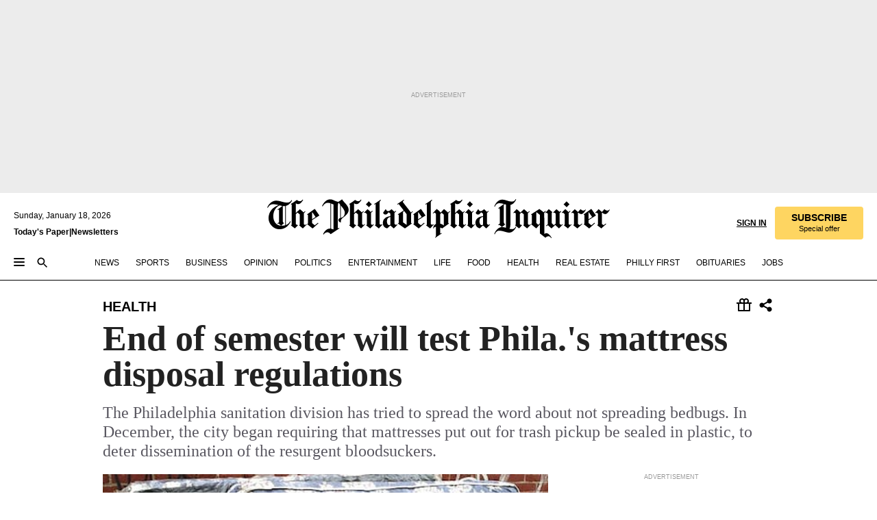

--- FILE ---
content_type: text/html; charset=utf-8
request_url: https://www.inquirer.com/philly/health/20140509_End_of_semester_will_test_Phila__s_mattress_disposal_regulations.html
body_size: 39923
content:
<!DOCTYPE html><html lang="en"><head><link rel="preload" as="image" href="https://www.inquirer.com/resizer/v2/WGYWGJJ2DZBCNAJ6XU4POKPYZU.jpg?auth=af1a46bec976a7347c0fb07f5b5de63b99b8a59dd4a48c4316f8c76df84e28ba&amp;width=760&amp;height=507&amp;smart=true" imageSrcSet="https://www.inquirer.com/resizer/v2/WGYWGJJ2DZBCNAJ6XU4POKPYZU.jpg?auth=af1a46bec976a7347c0fb07f5b5de63b99b8a59dd4a48c4316f8c76df84e28ba&amp;width=500&amp;height=333&amp;smart=true 500w,https://www.inquirer.com/resizer/v2/WGYWGJJ2DZBCNAJ6XU4POKPYZU.jpg?auth=af1a46bec976a7347c0fb07f5b5de63b99b8a59dd4a48c4316f8c76df84e28ba&amp;width=400&amp;height=267&amp;smart=true 400w" imageSizes="(min-width: 1040px) 650px, calc(100vw - 16px)"/><link rel="preconnect" href="https://media.inquirer.com/"/><link rel="dns-prefetch" href="https://media.inquirer.com"/><link rel="preconnect" href="https://p543.inquirer.com/"/><link rel="dns-prefetch" href="https://p543.inquirer.com"/><link rel="preconnect" href="https://htlbid.com"/><link rel="dns-prefetch" href="https://htlbid.com"/><link rel="preconnect" href="https://securepubads.g.doubleclick.net"/><link rel="dns-prefetch" href="https://securepubads.g.doubleclick.net"/><link rel="stylesheet" type="text/css" href="https://htlbid.com/v3/inquirer-web.com/htlbid.css"/><script async="" src="https://htlbid.com/v3/inquirer-web.com/htlbid.js"></script><link rel="stylesheet" href="/pf/resources/dist/inquirer-light/css/style.css?d=1137"/><title>End of semester will test Phila.&#x27;s mattress disposal regulations</title><link rel="apple-touch-icon-precomposed" sizes="57x57" href="https://media.inquirer.com/designimages/apple-touch-icon-57x57-precomposed.png"/><link rel="apple-touch-icon-precomposed" sizes="76x76" href="https://media.inquirer.com/designimages/apple-touch-icon-76x76-precomposed.png"/><link rel="apple-touch-icon-precomposed" sizes="120x120" href="https://media.inquirer.com/designimages/apple-touch-icon-60x60-precomposed@2x.png"/><link rel="apple-touch-icon-precomposed" sizes="152x152" href="https://media.inquirer.com/designimages/apple-touch-icon-76x76-precomposed@2x.png"/><link rel="apple-touch-icon-precomposed" sizes="180x180" href="https://media.inquirer.com/designimages/apple-touch-icon-60x60-precomposed@3x.png"/><link rel="icon" sizes="16x16" href="https://media.inquirer.com/designimages/apple-touch-icon-16x16-precomposed.png"/><link rel="icon" sizes="192x192" href="https://media.inquirer.com/designimages/touch-icon-192x192.png"/><link rel="apple-touch-icon-precomposed" href="https://media.inquirer.com/designimages/apple-touch-icon-precomposed.png"/><link rel="apple-touch-icon" href="https://media.inquirer.com/designimages/apple-touch-icon.png"/><meta name="robots" content="index, follow"/><meta name="googlebot-news" content="index"/><meta name="googlebot" content="index"/><meta name="copyright" content="(c) 2026 The Philadelphia Inquirer, LLC"/><meta name="distribution" content="global"/><meta name="rating" content="general"/><meta name="application-name" content="The Philadelphia Inquirer, LLC"/><meta property="og:site_name" content="Inquirer.com"/><meta name="viewport" content="width=device-width,minimum-scale=1,initial-scale=1,maximum-scale=1"/><meta name="arc_environment" content="fusion"/><meta property="fb:pages" content="6130721655"/><meta name="twitter:site" content="@PhillyInquirer"/><meta name="twitter:creator" content="@PhillyInquirer"/><meta property="og:locale" content="en_US"/><meta name="twitter:card" content="summary_large_image"/><script data-schema="Organization" type="application/ld+json">
        {
          "name": "The Philadelphia Inquirer, LLC",
          "url": "https://www.inquirer.com",
          "logo": "https://www.inquirer.com/pb/resources/dist/images/inquirer-logo-official-v2.svg",
          "sameAs": [
            "https://www.facebook.com/philadelphiainquirer/",
            "https://twitter.com/PhillyInquirer"
          ],
          "@type": "NewsMediaOrganization",
          "@context": "http://schema.org"
        }
      </script><script>
            var pmnAdmin = {};
            var PMNdataLayer = [{
              analytics: {}
            }];
          </script><link rel="canonical" href="https://www.inquirer.com/philly/health/20140509_End_of_semester_will_test_Phila__s_mattress_disposal_regulations.html"/><meta property="og:title" content="End of semester will test Phila.&#x27;s mattress disposal regulations"/><meta property="og:description" content="The Philadelphia sanitation division has tried to spread the word about not spreading bedbugs.
In December, the city began requiring that mattresses put out for trash pickup be sealed in plastic, to deter dissemination of the resurgent bloodsuckers."/><meta property="og:image" content="https://www.inquirer.com/resizer/v2/WGYWGJJ2DZBCNAJ6XU4POKPYZU.jpg?auth=af1a46bec976a7347c0fb07f5b5de63b99b8a59dd4a48c4316f8c76df84e28ba&amp;width=760&amp;height=507&amp;smart=true"/><meta property="og:image:width" content="600"/><meta property="og:image:height" content="450"/><meta name="twitter:title" content="End of semester will test Phila.&#x27;s mattress disposal regulations"/><meta name="twitter:description" content="The Philadelphia sanitation division has tried to spread the word about not spreading bedbugs.
In December, the city began requiring that mattresses put out for trash pickup be sealed in plastic, to deter dissemination of the resurgent bloodsuckers."/><meta name="twitter:image" content="https://www.inquirer.com/resizer/v2/WGYWGJJ2DZBCNAJ6XU4POKPYZU.jpg?auth=af1a46bec976a7347c0fb07f5b5de63b99b8a59dd4a48c4316f8c76df84e28ba&amp;width=760&amp;height=507&amp;smart=true"/><meta name="cXenseParse:title" content="End of semester will test Phila.&#x27;s mattress disposal regulations"/><meta property="article:section" content="Health, health, health"/><meta name="author" content="Marie McCullough, Inquirer Staff Writer"/><meta itemProp="description" name="description" content="The Philadelphia sanitation division has tried to spread the word about not spreading bedbugs.
In December, the city began requiring that mattresses put out for trash pickup be sealed in plastic, to deter dissemination of the resurgent bloodsuckers."/><meta name="og:url" content="https://www.inquirer.com/philly/health/20140509_End_of_semester_will_test_Phila__s_mattress_disposal_regulations.html"/><meta property="article:modified_time" content="2018-11-22T17:51:41-05:00"/><meta name="date" content="2014-05-09T07:01:00Z"/><meta name="article_id" content="AQDLILL3KNG2LGJXBIGK3FVWHI"/><meta property="og:type" content="article"/><meta property="article:opinion" content="false"/><meta property="vf:unique_id" content="AQDLILL3KNG2LGJXBIGK3FVWHI"/><meta name="sailthru.tags" content="health,Inquirer"/><meta name="sailthru.author" content="Marie McCullough, Inquirer Staff Writer"/><meta name="sailthru.date" content="2014-05-09T07:01:00Z"/><meta name="sailthru.title" content="End of semester will test Phila.&#x27;s mattress disposal regulations"/><meta name="sailthru.description" content="The Philadelphia sanitation division has tried to spread the word about not spreading bedbugs.
In December, the city began requiring that mattresses put out for trash pickup be sealed in plastic, to deter dissemination of the resurgent bloodsuckers."/><meta name="sailthru.image.full" content="https://www.inquirer.com/resizer/v2/WGYWGJJ2DZBCNAJ6XU4POKPYZU.jpg?auth=af1a46bec976a7347c0fb07f5b5de63b99b8a59dd4a48c4316f8c76df84e28ba&amp;width=760&amp;height=507&amp;smart=true"/><meta name="sailthru.image.thumb" content="https://www.inquirer.com/resizer/v2/WGYWGJJ2DZBCNAJ6XU4POKPYZU.jpg?auth=af1a46bec976a7347c0fb07f5b5de63b99b8a59dd4a48c4316f8c76df84e28ba&amp;width=760&amp;height=507&amp;smart=true"/><script data-schema="NewsArticle" type="application/ld+json">
    {
      "@context": "http://schema.org",
      "@type": "NewsArticle",
      "mainEntityOfPage": {
        "@type": "WebPage",
        "@id": "https://www.inquirer.com/philly/health/20140509_End_of_semester_will_test_Phila__s_mattress_disposal_regulations.html"
      },
      "headline": "End of semester will test Phila.'s mattress disposal regulations",
      "thumbnailUrl": "https://www.inquirer.com/resizer/v2/WGYWGJJ2DZBCNAJ6XU4POKPYZU.jpg?auth=af1a46bec976a7347c0fb07f5b5de63b99b8a59dd4a48c4316f8c76df84e28ba&width=760&height=507&smart=true",
      "articleSection": "health",
      "image": {
        "@type": "ImageObject",
        "url": "https://www.inquirer.com/resizer/v2/WGYWGJJ2DZBCNAJ6XU4POKPYZU.jpg?auth=af1a46bec976a7347c0fb07f5b5de63b99b8a59dd4a48c4316f8c76df84e28ba&width=760&height=507&smart=true",
        "height": 450,
        "width": 600
      },
      "datePublished": "2014-05-09T03:01:00-04:00",
      "dateModified": "2014-05-09T03:01:00-04:00",
      "author": [{"@type":"Person","name":"Marie McCullough"}],
      "isAccessibleForFree": false,
      "hasPart": {
        "@type": "WebPageElement",
        "isAccessibleForFree": false,
        "cssSelector" : ".article-body-paywall"
      },
      "isPartOf": {
        "@type": ["CreativeWork", "Product"],
        "name": "The Philadelphia Inquirer",
        "productID": "inquirer.com:basic"
      },
      "publisher": {
        "@type": "NewsMediaOrganization",
        "name": "The Philadelphia Inquirer",
        "logo": {
          "@type": "ImageObject",
          "url": "https://media.inquirer.com/designimages/inquirer-logo-amp.png",
          "width": 600,
          "height": 60
        }
      },
      "description": "The Philadelphia sanitation division has tried to spread the word about not spreading bedbugs.
In December, the city began requiring that mattresses put out for trash pickup be sealed in plastic, to deter dissemination of the resurgent bloodsuckers.",
      "keywords": [
        "articleID/AQDLILL3KNG2LGJXBIGK3FVWHI",
        "Type/Article",
        "target/Health/health/health",
        "NavLink/health"
      ],
      "identifier": {
        "@type": "PropertyValue",
        "propertyID": "articleID",
        "value": "AQDLILL3KNG2LGJXBIGK3FVWHI"
      }
    }
    </script><script src="https://cdn.cookielaw.org/scripttemplates/otSDKStub.js" data-domain-script="c6dea5ec-f3a5-432d-8d99-556d91c9726b" type="text/javascript" charset="UTF-8" data-dLayer-name="PMNdataLayer"></script><script src="https://cdn.speedcurve.com/js/lux.js?id=283407416" defer="" crossorigin="anonymous"></script><script type="application/javascript" id="polyfill-script">if(!Array.prototype.includes||!(window.Object && window.Object.assign)||!window.Promise||!window.Symbol||!window.fetch){document.write('<script type="application/javascript" src="/pf/dist/engine/polyfill.js?d=1137&mxId=00000000" defer=""><\/script>')}</script><script id="fusion-engine-react-script" type="application/javascript" src="/pf/dist/engine/react.js?d=1137&amp;mxId=00000000" defer=""></script><script id="fusion-engine-combinations-script" type="application/javascript" src="/pf/dist/components/combinations/light.js?d=1137&amp;mxId=00000000" defer=""></script>
<script>(window.BOOMR_mq=window.BOOMR_mq||[]).push(["addVar",{"rua.upush":"false","rua.cpush":"false","rua.upre":"false","rua.cpre":"false","rua.uprl":"false","rua.cprl":"false","rua.cprf":"false","rua.trans":"SJ-dab109f5-0d41-4e20-bf19-eded217d1528","rua.cook":"false","rua.ims":"false","rua.ufprl":"false","rua.cfprl":"false","rua.isuxp":"false","rua.texp":"norulematch","rua.ceh":"false","rua.ueh":"false","rua.ieh.st":"0"}]);</script>
                              <script>!function(e){var n="https://s.go-mpulse.net/boomerang/";if("False"=="True")e.BOOMR_config=e.BOOMR_config||{},e.BOOMR_config.PageParams=e.BOOMR_config.PageParams||{},e.BOOMR_config.PageParams.pci=!0,n="https://s2.go-mpulse.net/boomerang/";if(window.BOOMR_API_key="PPACB-T4Q7H-SPCW8-FS2AT-3JVSH",function(){function e(){if(!o){var e=document.createElement("script");e.id="boomr-scr-as",e.src=window.BOOMR.url,e.async=!0,i.parentNode.appendChild(e),o=!0}}function t(e){o=!0;var n,t,a,r,d=document,O=window;if(window.BOOMR.snippetMethod=e?"if":"i",t=function(e,n){var t=d.createElement("script");t.id=n||"boomr-if-as",t.src=window.BOOMR.url,BOOMR_lstart=(new Date).getTime(),e=e||d.body,e.appendChild(t)},!window.addEventListener&&window.attachEvent&&navigator.userAgent.match(/MSIE [67]\./))return window.BOOMR.snippetMethod="s",void t(i.parentNode,"boomr-async");a=document.createElement("IFRAME"),a.src="about:blank",a.title="",a.role="presentation",a.loading="eager",r=(a.frameElement||a).style,r.width=0,r.height=0,r.border=0,r.display="none",i.parentNode.appendChild(a);try{O=a.contentWindow,d=O.document.open()}catch(_){n=document.domain,a.src="javascript:var d=document.open();d.domain='"+n+"';void(0);",O=a.contentWindow,d=O.document.open()}if(n)d._boomrl=function(){this.domain=n,t()},d.write("<bo"+"dy onload='document._boomrl();'>");else if(O._boomrl=function(){t()},O.addEventListener)O.addEventListener("load",O._boomrl,!1);else if(O.attachEvent)O.attachEvent("onload",O._boomrl);d.close()}function a(e){window.BOOMR_onload=e&&e.timeStamp||(new Date).getTime()}if(!window.BOOMR||!window.BOOMR.version&&!window.BOOMR.snippetExecuted){window.BOOMR=window.BOOMR||{},window.BOOMR.snippetStart=(new Date).getTime(),window.BOOMR.snippetExecuted=!0,window.BOOMR.snippetVersion=12,window.BOOMR.url=n+"PPACB-T4Q7H-SPCW8-FS2AT-3JVSH";var i=document.currentScript||document.getElementsByTagName("script")[0],o=!1,r=document.createElement("link");if(r.relList&&"function"==typeof r.relList.supports&&r.relList.supports("preload")&&"as"in r)window.BOOMR.snippetMethod="p",r.href=window.BOOMR.url,r.rel="preload",r.as="script",r.addEventListener("load",e),r.addEventListener("error",function(){t(!0)}),setTimeout(function(){if(!o)t(!0)},3e3),BOOMR_lstart=(new Date).getTime(),i.parentNode.appendChild(r);else t(!1);if(window.addEventListener)window.addEventListener("load",a,!1);else if(window.attachEvent)window.attachEvent("onload",a)}}(),"".length>0)if(e&&"performance"in e&&e.performance&&"function"==typeof e.performance.setResourceTimingBufferSize)e.performance.setResourceTimingBufferSize();!function(){if(BOOMR=e.BOOMR||{},BOOMR.plugins=BOOMR.plugins||{},!BOOMR.plugins.AK){var n="false"=="true"?1:0,t="",a="clqczsaxgbrqs2lmijqq-f-5899d5f40-clientnsv4-s.akamaihd.net",i="false"=="true"?2:1,o={"ak.v":"39","ak.cp":"689028","ak.ai":parseInt("653835",10),"ak.ol":"0","ak.cr":8,"ak.ipv":4,"ak.proto":"h2","ak.rid":"7f4e64cf","ak.r":44081,"ak.a2":n,"ak.m":"dscr","ak.n":"ff","ak.bpcip":"18.224.44.0","ak.cport":50288,"ak.gh":"23.33.30.19","ak.quicv":"","ak.tlsv":"tls1.3","ak.0rtt":"","ak.0rtt.ed":"","ak.csrc":"-","ak.acc":"","ak.t":"1768702561","ak.ak":"hOBiQwZUYzCg5VSAfCLimQ==dvyrJuAGJgPQMv6heuVdqBlRs2LtGz74+Iz9rDIx/sXSGwFeJQ/FQ95KK3SaGX8t7fD8YZB974FL9idharz0+T9zmTu51HIkWAPEywbVoWnD7aVlUF0sPfjivz/Dxnj63pOUgknB12gloROsXbHk97jzZGFBYBVEKuYpB6MxRqPD5LfF2M1HPRH6rZBtpgoxG5uo8yE4aSZAv8Kog0RrJd/b2RGod23PKSgYg5ZrR2LdnTMwvg3jkLgfMUx8W/cLskmMHih/CfRNPT3w4iJ/+gW/blXCwp1gg1tpZGV0To2XZy7xquFQ4bUlNriJ0a/CApLWrlyR7omTgpqJZf/f/+i7/voYeb1KisCVkYbWmcCIHAWApVqxprU7mdbhjp7ESnAZ2Jfjgznw6CLunFbiXGoFLy6n04tHB6o0LvfFRzc=","ak.pv":"123","ak.dpoabenc":"","ak.tf":i};if(""!==t)o["ak.ruds"]=t;var r={i:!1,av:function(n){var t="http.initiator";if(n&&(!n[t]||"spa_hard"===n[t]))o["ak.feo"]=void 0!==e.aFeoApplied?1:0,BOOMR.addVar(o)},rv:function(){var e=["ak.bpcip","ak.cport","ak.cr","ak.csrc","ak.gh","ak.ipv","ak.m","ak.n","ak.ol","ak.proto","ak.quicv","ak.tlsv","ak.0rtt","ak.0rtt.ed","ak.r","ak.acc","ak.t","ak.tf"];BOOMR.removeVar(e)}};BOOMR.plugins.AK={akVars:o,akDNSPreFetchDomain:a,init:function(){if(!r.i){var e=BOOMR.subscribe;e("before_beacon",r.av,null,null),e("onbeacon",r.rv,null,null),r.i=!0}return this},is_complete:function(){return!0}}}}()}(window);</script></head><body><div>
                <script type="text/javascript">
                  function OptanonWrapper() { }
                </script>
              </div><noscript>
          <iframe src="https://www.googletagmanager.com/ns.html?id=GTM-M4NMCHW"
          height="0" width="0" style="display:none;visibility:hidden"></iframe></noscript><div id="fusion-app" class=""><div class="article-body article-body-paywall type-body-text"><a class="sr-only focus:not-sr-only active:not-sr-only hover:not-sr-only" href="#article-body">Skip to content</a><header id="app-bar" class="app-bar header top-0 sticky z-[11]"><div data-ad-name="article/top_banner_masthead" class="text-center container-column
          bg-[#ececec] overflow-hidden py-4 flex-col justify-center items-center flex min-h-[50px] md:min-h-[90px] lg:min-h-[250px]"><div class="type-button absolute z-0"><div class="advertisement-text font-light xxs:leading-5 xs:leading-none text-[9px] text-[#999] tracking-normal uppercase justify-center flex flex-row mb-1">Advertisement</div></div><div class="container-row justify-center w-full z-1"><div class="arcad bg-none my-0 mx-auto min-h-0 min-w-0 ad-responsive text-center "><div class="htlad-web-top_banner_masthead" data-unit="phl.health-science/article/top_banner" data-targeting="{&quot;position&quot;:&quot;slider&quot;,&quot;position_type&quot;:&quot;slider_section&quot;}"></div></div></div></div><nav class="global-app-bar sticky top-0 border-solid z-[11] inset-x-0 border-b bg-white "><div class="h-[62px] flex flex-col max-w-[1240px] mx-auto px-5 justify-center relative lg:h-[127px] bg-white"><div class="static lg:relative"><div class="transition-all lg:w-[616px] left-0 flex flex-col
        overflow-hidden duration-200 absolute w-full top-16
        lg:left-8 shadow-md lg:top-[128px] h-0"><div class="flex flex-col bg-white space-y-3 p-3 shadow-md inq-dropdown-menu px-7 py-4 "><div class="relative"><input type="text" placeholder="Search" aria-required="false" aria-label="Search" id="search" class="font-grot10 border border-solid border-neutral-dark-gray focus:border-primary-blue active:border-primary-blue w-full px-6 py-3 text-4"/><div class="absolute top-1 right-1"><button class="cursor-pointer p-2 bg-transparent"><svg xmlns="http://www.w3.org/2000/svg" width="20" height="20" viewBox="0 0 24 24"><use href="#search-icon-circle"></use><use href="#search-icon-line"></use></svg></button></div></div></div></div></div><div class="flex flex-row flex-auto"><svg xmlns="http://www.w3.org/2000/svg" class="hidden"><defs><path d="M0 0h24v24H0z" fill="none" id="search-icon-circle"></path><path d="M15.5 14h-.79l-.28-.27C15.41 12.59 16 11.11 16 9.5 16 5.91 13.09 3 9.5 3S3 5.91 3 9.5 5.91 16 9.5 16c1.61 0 3.09-.59 4.23-1.57l.27.28v.79l5 4.99L20.49 19l-4.99-5zm-6 0C7.01 14 5 11.99 5 9.5S7.01 5 9.5 5 14 7.01 14 9.5 11.99 14 9.5 14z" id="search-icon-line"></path></defs></svg><div class="flex-1 flex items-center space-x-2 lg:hidden"><button type="button" role="button" aria-label="Full navigation" aria-haspopup="true" aria-expanded="false" class="flex flex-col h-3 w-4 p-0 rounded
      justify-center items-center group cursor-pointer bg-transparent"><div class="h-0.5 w-4 rounded-full transition ease
      transform duration-300 opacity-100 group-hover:opacity-50  bg-black"></div><div class="h-0.5 w-4 my-[3px] rounded-full
      transition ease transform duration-300 opacity-100 group-hover:opacity-50 bg-black"></div><div class="h-0.5 w-4 rounded-full transition
      ease transform duration-300 opacity-100 group-hover:opacity-50  bg-black"></div></button><button class="cursor-pointer p-2 mt-1 bg-transparent" aria-label="Search" aria-haspopup="true" aria-expanded="false"><svg xmlns="http://www.w3.org/2000/svg" width="20" height="20" viewBox="0 0 24 24"><use href="#search-icon-circle"></use><use href="#search-icon-line"></use></svg></button></div><div class="hidden flex-1 flex-col space-y-1 justify-center lg:flex lg:pt-3"><div class="flex flex-row items-center"><div aria-label="Sunday, January 18, 2026" class="text-3 mb-1 mr-1">Sunday, January 18, 2026</div></div><div class="flex gap-1 text-3 font-bold leading-3.5 "><a href="https://eedition.inquirer.com/" id="todayspaper" data-link-type="global-nav" aria-label="Print Copy of Today&#x27;s Paper" role="link" class="no-underline text-black">Today&#x27;s Paper</a>|<a class="no-underline text-black" href="https://www.inquirer.com/newsletters/" data-link-type="global-nav" aria-label="Newsletters" role="link">Newsletters</a></div></div><div class="flex-1 text-center justify-center items-center flex"><a data-link-type="global-nav" aria-label="The Philadelphia Inquirer - Go to homepage link" role="link" class="flex-1 relative w-[140px] sm:w-[325px] lg:w-[500px]" href="/"><div class="absolute left-0 right-0 h-full flex items-center text-black"><svg class="transition-all duration-500 w-[140px] mx-auto opacity-100 sm:opacity-0  w-[140px]" xmlns="http://www.w3.org/2000/svg" viewBox="0 0 1124.32 253.93" fill="currentColor"><path d="M290.15,136.89V155.6s13.26,11.37,18.47,14.68l19.9-16.58,3.32,3.79-36.95,32.68H293l-33.63-26.29v-2.13s4.5-1.18,4.5-2.61V104.67c0-1.66-5-3.55-5-3.55V99l47.37-34.11h2.84l28.18,40.74v1.89ZM292.29,86l-2.13,1.66v43.82l23-14.92Z"></path><path d="M589.13,190.19h-1.42l-23.45-18.95v-2.13s3.08-1.18,3.08-3.55V99.72s-9-8.76-14.92-12.08l-10.66,9V163s5.92,5.45,8.76,5.45a6.3,6.3,0,0,0,4-1.18l1.42,2.61L537.26,190.2h-1.42l-25.11-19.42v-2.13s4.74-1.89,4.74-3.55V93.81s-5.21-5.21-8.53-5.21c-1.89,0-3.55,1.42-5.68,3.32l-2.37-3.08L519.73,66.1h1.42s18.71,12.79,23,22l23.68-22h1.42L592.9,86.71,601.66,78l3.08,3.32L593.61,92.16V162.5s4.74,5.68,9,5.68c2.13,0,4.74-2.61,6.87-4.5l2.61,2.84Z"></path><path d="M770.86,168.34,747.5,190.19h-1.42l-23.45-20.84-8,7.34-3.32-3.55,10.66-9.47V94.51s-6.64-5.68-8.54-5.68-2.61,1.18-4.74,3.08l-2.13-3.08,22-22.74H730l21.32,18v2.37s-3.08,1.42-3.08,3.79V157s8.53,9.24,14,12.32l10.89-9.24V94s-8.05-5.92-9.71-5.92c-1.42,0-2.84,1.18-3.79,1.89l-1.9-2.84L777.8,66.09h1.42l20.61,17.29,6.63-5.92L809.78,81,799.36,91v69.87s7.82,7.34,10.66,7.34c1.9,0,5.45-3.79,7.58-5.68l2.61,2.84-24.16,24.87h-1.42Z"></path><path d="M853.83,190.19h-1.42l-24.63-18.95v-2.13s4.26-1.18,4.26-3.55V97.82s-6.4-6.63-11.84-10.18l-3.79,3.55-2.84-3.08,21.79-22.26h1.42l20.84,18.71,8.76-8.76,3.08,3.32L858.33,90v72.47s5,5.45,9.47,5.45c1.9,0,5-3.08,7.11-5l2.37,3.08ZM845.78,52.1h-2.13s-9.47-10.66-17.76-17.05V32.92a83.15,83.15,0,0,0,17.05-17.76h2.13s8.76,10.42,17.76,17.53v2.13A107.19,107.19,0,0,0,845.78,52.1Z"></path><path d="M940.52,97.58c-6.63,0-12.55-2.37-18.47-8.29H918.5v73s9,6.63,11.6,6.63c1.9,0,10.66-7.58,12.79-9.47l3.08,3.08-30.79,27.71h-1.42l-25.34-19.42v-2.13s3.79-1.89,3.79-3.55V94.75s-6.16-5.45-9-6.39c-1.9,0-3.08,1.42-5.21,3.32l-2.84-2.84L896.48,66.1h1.66l20.37,18,15.63-18h2.13s7.1,8.76,15.87,8.76c5.21,0,10.42-1.18,14.21-7.11l2.84,1.42C964.67,78.87,951.65,97.58,940.52,97.58Z"></path><path d="M986.94,136.89V155.6s13.26,11.37,18.47,14.68l19.89-16.58,3.32,3.79-36.95,32.68h-1.89L956.15,163.9v-2.13s4.5-1.18,4.5-2.61V104.69c0-1.66-5-3.55-5-3.55V99l47.37-34.11h2.84l28.19,40.74v1.89ZM989.07,86l-2.13,1.66v43.82l23-14.92Z"></path><path d="M1095.65,97.58c-6.63,0-12.55-2.37-18.47-8.29h-3.55v73s9,6.63,11.6,6.63c1.9,0,10.66-7.58,12.79-9.47l3.08,3.08-30.79,27.71h-1.42l-25.34-19.42v-2.13s3.79-1.89,3.79-3.55V94.75s-6.16-5.45-9-6.39c-1.9,0-3.08,1.42-5.21,3.32l-2.84-2.84,21.32-22.74h1.66l20.37,18,15.63-18h2.13s7.1,8.76,15.87,8.76c5.21,0,10.42-1.18,14.21-7.11l2.84,1.42C1119.8,78.87,1106.78,97.58,1095.65,97.58Z"></path><path d="M185,26.52V90.23l.24.24,25.82-24.4h1.42l23.68,20.61,8.76-8.76L248,80.76,236.87,92.13v70.34s4.74,5.68,9,5.68c2.37,0,5.68-3.55,7.82-5.68l2.84,2.84-25.11,24.87H230l-22.5-18.71v-2.13s3.08-1.18,3.08-3.55V100s-7.82-8-14.21-12.08L185,97.82v63.71c.47,1.18,5,7.11,12.79,7.11l.47,2.61L179.55,190.2h-1.42l-23.92-18.95v-2.13s4.5-1.89,4.5-3.55V37.67c0-2.84-5.21-3.55-5.21-3.55V31.51c18.71-10.42,37.66-25.58,37.66-25.58h1.66s21.37,19.86,36.47-2.84L233.08,5C206.8,50.67,185,26.52,185,26.52Z"></path><path d="M699.79,227.44l-.26-137.62,10.7-10.44-3.06-3.31-10.69,9.67-28-20.62h-1.53l-52.7,34.37V101a17.82,17.82,0,0,1,4.85,2.36,2.34,2.34,0,0,1,.71.94s0,.05,0,.51v53.74a1.29,1.29,0,0,1-.37,1s-.92,1.22-4.72,2.22v1.53l32.08,27h1.53l22.4-25.46h.51l.26,2.68-.35,55.86,35.23,27.5h1.78s19.3-22.64,36.67,3.06l3-2S723,205.59,699.79,227.44Zm-28.52-69.75-9.42,9.67c-3.29-1.53-13.75-12-13.75-12V86.49l1-.76c4.43,2.37,22.15,17.06,22.15,17.06v54.9Z"></path><path d="M120.33,169.06V44.42C147,38.2,160.78,8.79,160.78,8.79l-4-2.16a27,27,0,0,1-7.5,9.79c-10.35,8-20.07,7.47-36,5a98.05,98.05,0,0,1-11.6-2.69c-5.19-1.4-8.12-2.28-8.12-2.28-17.1-5-24.74-5.63-24.74-5.63-8.67-1-13.82-1-16.8-.63a35.24,35.24,0,0,0-3.82.63c-12.87,3-22.62,10-30,17A76,76,0,0,0,0,54.82l3.77,2A59.7,59.7,0,0,1,7.06,51a44.79,44.79,0,0,1,9.18-10.64,29.7,29.7,0,0,1,8.1-4.87,24.9,24.9,0,0,1,8-1.94c6.88-.63,18,.67,27,2.3,8.15,1.48,14.56,3.27,14.56,3.27C-9.31,70.84,10.7,141.8,10.7,141.8a73.15,73.15,0,0,0,31.5,43.58A69.91,69.91,0,0,0,57,192.54,68.51,68.51,0,0,0,72.56,196a78.56,78.56,0,0,0,16-.19A70.54,70.54,0,0,0,107.82,191a64.8,64.8,0,0,0,9.8-5,84.07,84.07,0,0,0,21.5-19.26,131.28,131.28,0,0,0,13.48-20.66L148.71,144C137,164.43,120.33,169.06,120.33,169.06ZM66.07,158.41l2.8,3,4-2.93L90,173.05a55.29,55.29,0,0,1-13.66-2.2,42.32,42.32,0,0,1-7.63-3,48.84,48.84,0,0,1-12.3-9.1,61.29,61.29,0,0,1-6.08-7.28,55.19,55.19,0,0,1-5.91-10.69,61.74,61.74,0,0,1-3-8.85,72.08,72.08,0,0,1-1.64-8.25,85.79,85.79,0,0,1-.77-12.64s0-4.37.52-9.47a80.83,80.83,0,0,1,1.68-10.51,79.34,79.34,0,0,1,4.58-14.3,76.39,76.39,0,0,1,9.63-16.32A71.79,71.79,0,0,1,79.79,40.74s9.52,2.31,18.06,4L66,68.6l2.79,3,5.63-4.22a2.44,2.44,0,0,1,.33.47,7.82,7.82,0,0,1,.74,1.85s.08.31.19.77a32.74,32.74,0,0,1,.59,3.69c.1,1.07.25,2.53.33,4,.06,1.23.06.82.15,3.73,0,.46.07,1.71.07,3.38,0,3,0,7.23-.08,10.85,0,3.85,0,4,0,4l0,18-.08,29.51v2.83l-10.65,8M102.81,45.7a44.78,44.78,0,0,0,13.53-.48V170.36a58.59,58.59,0,0,1-11.61,2.24c-2.23.28-7.26.48-7.26.48-2.57.18-7.44,0-7.44,0l18.24-16.55a18.12,18.12,0,0,1-6.72-8,11.19,11.19,0,0,1-.4-1.25,10.37,10.37,0,0,1-.26-1.67c0-.54,0-1.05,0-1.44v-.72l0-7.22,0-89"></path><path d="M517.57,180.94,514,178.78a26.53,26.53,0,0,1-6.64,9.79c-9.16,8-17.76,7.47-31.84,5-.69-.12-1.33-.25-2-.39.58-.9,1.15-1.9,1.72-3A35.91,35.91,0,0,0,479,177.89c.45-4.77.54-8.8.54-8.8l.88-32.3.24-39.63V38l1.08-.24c23.61-6.22,35.8-35.63,35.8-35.63L514,0a26.53,26.53,0,0,1-6.64,9.79c-9.16,8-17.76,7.47-31.84,5a78.31,78.31,0,0,1-10.26-2.69c-4.59-1.4-7.19-2.28-7.19-2.28-15.13-5-21.89-5.63-21.89-5.63-7.67-1-12.23-1-14.86-.63a28,28,0,0,0-3.38.63c-11.39,3-20,10-26.51,17a77.9,77.9,0,0,0-16.15,27l3.34,2a62.21,62.21,0,0,1,2.91-5.89,43.31,43.31,0,0,1,8.13-10.64,25.53,25.53,0,0,1,7.17-4.87,20,20,0,0,1,7.1-1.94c6.09-.63,15.9.67,23.85,2.3,4.26.87,8,1.85,10.3,2.51L400.85,59.38,404,62.67l4.79-3.49s3.06,1.31,2.81,27.13l-.1,72.87-1.17.8-9.47,6.9,3.13,3.3,4-2.92,17.51,14.86h0a28.34,28.34,0,0,0-4.1.22A28,28,0,0,0,418,183c-11.39,3-20,10-26.51,17a77.9,77.9,0,0,0-16.15,27l3.34,2a62.21,62.21,0,0,1,2.91-5.89,43.31,43.31,0,0,1,8.13-10.64,25.53,25.53,0,0,1,7.17-4.87,20,20,0,0,1,7.1-1.94c6.09-.63,15.9.67,23.85,2.3,7.21,1.48,12.88,3.27,12.88,3.27,19.31,5.72,30.36,10.41,47,3.24C507,206.12,517.57,180.94,517.57,180.94Zm-92.07,1.14L446.45,165l-4.78-4.31a14.69,14.69,0,0,1-4.21-9.94V37.58l5.69-4.37,2.76.87s2.52.69,6,1.6V170c.13,9.19-.67,14.19-1.14,16.33-10-2.91-14.59-3.36-14.59-3.36a91.37,91.37,0,0,0-10.47-.85Z"></path></svg></div><div class="absolute left-0 right-0 h-full flex items-center text-black"><svg class="transition-all duration-500 sm:w-[325px] mx-auto opacity-0 sm:opacity-100  lg:w-[500px]" xmlns="http://www.w3.org/2000/svg" viewBox="0 0 1249.3 142.76" fill="currentColor"><g><g><path d="M550.35,77V87.48s7.49,6.44,10.34,8.24l11.23-9.29,2,2.1L553.05,107h-1L533,92.12V90.93s2.55-.6,2.55-1.5V58.87c0-1-2.7-2.1-2.7-2.1v-1.2L559.49,36.4H561l15.87,22.92v1Zm1.2-28.77-1.2,1.05V73.85l12.88-8.39ZM594.39,107h-.9L579.86,96.32v-1.2s2.25-.75,2.25-2.1V18.13L582,18l-4.5,2.24-.89-2.09c9.43-5.7,23.66-16,23.66-16l1.35,1.79s-4.79,3.45-4.79,7V91.23s3.29,2.84,5.09,2.84c1,0,2.4-1.2,3.6-2.24l1.64,1.79Zm150,0h-.9L729.66,96.32v-1.2s2.39-.75,2.39-2.1V55a43.15,43.15,0,0,0-6.74-5.7l-2.09,1.95-1.5-1.8L733.85,37h.9l11.68,10.49,5-5,1.64,2-6.14,6.14V91.38s2.7,3,5.25,3c1,0,2.84-1.65,4-2.69l1.35,1.64Zm-4.5-77.74h-1.2a95.73,95.73,0,0,0-10-9.59v-1.2a45.23,45.23,0,0,0,9.58-10h1.2a74,74,0,0,0,10,9.89v1.19a60.87,60.87,0,0,0-9.59,9.74M948.21,107h-.75L934.28,96.32v-1.2s1.65-.75,1.65-2.1V56s-5.1-4.94-8.39-6.74l-6,4.95V91.68s3.29,3,4.94,3a4,4,0,0,0,2.25-.6l.74,1.35L919,107h-.75L904.17,96v-1.2s2.55-1,2.55-1.95V52.73s-2.85-3-4.8-3c-1,0-1.95.9-3.14,2l-1.35-1.8,11.68-12.73h.9s10.49,7.19,12.88,12.28l13.34-12.28H937l13.34,11.53,4.94-4.94,1.8,1.95-6.29,6.14V91.38s2.69,3.14,5.09,3.14c1.2,0,2.7-1.5,3.89-2.55l1.35,1.65Zm102.16-12.28-13,12.28h-.9l-13.18-11.68-4.5,4L1017,97.37l6-5.4V53s-3.75-3.15-4.8-3.15-1.49.75-2.69,1.8l-1.2-1.8,12.43-12.73h.75l12,10v1.34s-1.79.9-1.79,2.1v37.6s4.79,5.24,7.94,7l6.14-5.24V52.88s-4.5-3.45-5.54-3.45c-.75,0-1.5.75-2.1,1.2L1043,49l11.38-11.83h.75l11.54,9.74,3.74-3.45,2,2.1-5.84,5.54v39.4s4.34,4,6,4c1,0,3-2.1,4.19-3.14l1.5,1.49L1064.6,107h-.75ZM1097.11,107h-.75l-13.93-10.63v-1.2s2.39-.75,2.39-2.1V55a47.17,47.17,0,0,0-6.59-5.7l-2.1,1.95-1.64-1.8L1086.77,37h.75l11.68,10.49,5-5,1.79,2-6.29,6.14V91.38s2.85,3,5.4,3c1,0,2.69-1.65,3.89-2.69l1.35,1.64Zm-4.5-77.74h-1.2a95.73,95.73,0,0,0-10-9.59v-1.2a45.23,45.23,0,0,0,9.58-10h1.2a74,74,0,0,0,10,9.89v1.19a68.72,68.72,0,0,0-9.59,9.74m53.33,25.62a14.29,14.29,0,0,1-10.49-4.65h-1.94V91.23S1138.6,95,1140,95c1.2,0,6.14-4.34,7.34-5.39l1.65,1.8L1131.56,107h-.75L1116.58,96v-1.2s2.1-1,2.1-1.95V53.18s-3.45-3-5.1-3.6c-1,0-1.64.9-2.84,2l-1.65-1.65,12-12.73h.9l11.54,10,8.83-10h1.2s3.9,4.94,8.84,4.94c3,0,5.84-.75,8.09-4l1.5.75c-2.55,5.54-9.89,16-16,16M1172,77V87.48s7.49,6.44,10.34,8.24l11.24-9.29,1.79,2.1L1174.7,107h-1l-19-14.83V90.93s2.54-.6,2.54-1.5V58.87c0-1-2.69-2.1-2.69-2.1v-1.2L1181,36.4h1.65l15.88,22.92v1Zm1.2-28.77-1.2,1.05V73.85l12.89-8.39Zm59.92,6.6c-3.74,0-7-1.35-10.33-4.65h-2.1V91.23s5.09,3.74,6.59,3.74c1,0,6-4.34,7.19-5.39l1.8,1.8L1218.89,107h-.75L1203.91,96v-1.2s2.1-1,2.1-1.95V53.18s-3.45-3-5.09-3.6c-1.05,0-1.8.9-3,2l-1.5-1.65,12-12.73h.9l11.39,10,8.84-10h1.19s4,4.94,9,4.94c2.85,0,5.84-.75,7.94-4l1.65.75c-2.55,5.54-9.89,16-16.18,16m-573-2.55V86.73c0,1,2.7,1.8,2.7,1.8v1L638.28,107.1h-.75a29.51,29.51,0,0,0-6.44-3l-.15.15V126l.15.15,4.35-2.1,1,1.65c-13.18,8.69-23.51,16-23.51,16l-.9-1.35s3.14-2.7,3.14-5.09V101.41c-3.44.3-6.74.75-8.54,6.14l-1.34-.3c0-7.34,3.14-13.33,9.88-16.17V53.33s-3.44-3.75-5.54-3.75c-1.35,0-3.3,2.25-4.49,3.45l-1.5-1.5,14.08-15h.9s11.53,7.79,13.48,13.33L644.57,36.7h.75L659.7,49.43,664.94,44l1.65,1.8Zm-15.88,4.79s-5.39-5.09-8.83-7l-4.35,4.35v35.5c4.49,1.35,7.64,2,13,6.59l.15-.15Zm40.9-42.24s12.28,13.63,27-12.13L710,1.65c-8.54,12.73-20.52,1.65-20.52,1.65h-.9a178.85,178.85,0,0,1-21.12,14.38v1.49s2.85.3,2.85,1.95V93c0,1-2.55,2.1-2.55,2.1v1.2L681.27,107H682l10.64-10.63-.3-1.5a8.46,8.46,0,0,1-7.19-4V55l6.44-5.55a54.19,54.19,0,0,1,7.94,6.74v37c0,1.35-1.8,2.1-1.8,2.1v1.2L710.48,107h.75l14.08-14.08-1.5-1.49c-1.19,1.19-3.14,3.14-4.49,3.14-2.4,0-4.94-3.14-4.94-3.14V51.83l6.14-6.44-1.65-1.65-4.94,4.94L700.6,37.15h-.75L685.32,50.78l-.15-.15Zm325.35,113.1c13-12.29,27,13.78,27,13.78l-1.65,1c-9.74-14.38-20.67-1.65-20.67-1.65h-1l-19.77-15.58.15-31.31-.15-1.5h-.15L981.46,107h-.75L962.59,91.83v-.9a6.78,6.78,0,0,0,2.7-1.2.53.53,0,0,0,.15-.6V58.57c0-.3-.45-.45-.45-.45a8.56,8.56,0,0,0-2.7-1.35v-.9L992,36.55h.9l15.73,11.68,6-5.54,1.8,2-6,5.84ZM994.35,88.68V57.82s-9.89-8.39-12.44-9.59l-.6.3v38.8s6,5.84,7.79,6.74Zm-204-51.53c-15.28,15.43-20.07,0-20.07,0h-1.2l-8.84,12.73v.6c1.35,2.55,3.75,6.14,9.29,6.14,4.5,0,8.24-5.84,10.79-8.39l6.59,5.1v9.14c-14.53,1-27.71,9.28-27.71,24.41,0,10.49,6.59,17.53,15,20.07h1l11.54-10.48h.15L798.41,107h.75l13.63-13.18L811.45,92c-1.2,1-2.7,2.4-3.9,2.4-2.55,0-5.84-4-5.84-4V50.48l6-5.84-1.65-1.8-4.34,3.9-10.49-9.59Zm-3.44,28V93.32s-1.5,1.8-5.09,1.8c-4.35,0-7.79-5.84-7.79-14.53s4.34-13.78,12.88-15.43m41-38.2,2,1.2C832.42,21.57,837.81,15,847,15a62.32,62.32,0,0,1,16.32,2.85l-21,15.42,1.8,2,2.7-2c.15,0,1.5,1.2,1.5,15.28v40.9l-6,4.34,1.8,2,2.25-1.65,9.73,8.24c-13.48,0-24.11,13.93-28.16,25.32l2,1.19c2.7-6.74,7.34-13.33,16.63-13.33,12.28,0,26.36,7.19,36.1,7.19,11.53,0,21.27-11.23,25.31-21l-1.94-1.2a14.29,14.29,0,0,1-13.63,9.29,45.9,45.9,0,0,1-8.09-1h-.45a1.13,1.13,0,0,0-.6-.15c1.94-3,2.54-4.94,3.14-9.29.9-7,.9-20.37.9-29.95V21.27c13.33-3,19.92-18.42,20.67-20.07L906,0c-2.4,6-7.49,9.14-14.23,9.14-11.24,0-23.52-7.34-34-7.34-15.58,0-25.31,13.48-29.81,25.16m28.31,75.35,11.69-9.59c-2.7-2.09-5.09-4.49-5.09-7.94V21.12l3.29-2.55a39,39,0,0,0,4.94,1.5v75.5a85,85,0,0,1-.6,9.14,57.4,57.4,0,0,0-14.23-2.4M163.28,77l26.51-16.63v-1L173.91,36.4h-1.64L145.6,55.57v1.2s2.85,1,2.85,2.1V89.43c0,.9-2.55,1.5-2.55,1.5v1.19L164.78,107H166l20.68-18.42-1.8-2.1-11.24,9.29c-2.84-1.8-10.33-8.24-10.33-8.24Zm1.2-28.77,11.68,17.23-12.88,8.39V49.28ZM375.84,107,389,93.32l-1.35-1.64c-1.2,1-3,2.69-4,2.69-2.55,0-5.25-3-5.25-3V50.63l6.3-6.14-1.8-2-4.94,5L366.25,37h-.9L353.22,49.43l1.5,1.8L357,49.28a47.51,47.51,0,0,1,6.6,5.7V93c0,1.35-2.4,2.1-2.4,2.1v1.2L374.94,107Zm-4.5-77.74a60.87,60.87,0,0,1,9.59-9.74V18.28a73.67,73.67,0,0,1-10-9.89h-1.2a45.4,45.4,0,0,1-9.59,10v1.2a96.3,96.3,0,0,1,10,9.59ZM407.45,107h-.9L392.92,96.32v-1.2s2.24-.75,2.24-2.1V18.13L395,18l-4.34,2.24-1.05-2.09c9.44-5.7,23.67-16,23.67-16l1.5,1.79s-4.8,3.45-4.8,7V91.23s3.15,2.84,4.95,2.84c1,0,2.39-1.2,3.59-2.24l1.65,1.79ZM104.11,14.83v35.8l.15.15,14.53-13.63h.75l13.33,11.53,4.94-4.94,1.65,1.65-6.14,6.44V91.38s2.55,3.14,4.94,3.14c1.35,0,3.3-2,4.5-3.14l1.49,1.49L130.17,107h-.75L116.69,96.47v-1.2s1.8-.75,1.8-2.1v-37a54.19,54.19,0,0,0-7.94-6.74L104.11,55v35.8a8.46,8.46,0,0,0,7.19,4l.3,1.5L101,107h-.75L86.73,96.32v-1.2s2.55-1.05,2.55-2.1V21.12c0-1.65-2.85-1.95-2.85-1.95V17.68A178.85,178.85,0,0,0,107.55,3.3h.9s12,11.08,20.52-1.65l2.1,1.05c-14.68,25.76-27,12.13-27,12.13m212.56,0v35.8l.15.15,14.53-13.63h.75l13.33,11.53,4.94-4.94,1.8,1.65-6.29,6.44V91.38s2.55,3.14,5.09,3.14c1.2,0,3.15-2,4.35-3.14L357,92.87,342.73,107H342L329.25,96.32v-1.2s1.8-.6,1.8-2v-37a61.18,61.18,0,0,0-7.94-6.89L316.67,55v35.8a8.48,8.48,0,0,0,7.19,4l.3,1.5L313.52,107h-.75L299.29,96.32v-1.2s2.55-1.2,2.55-2.1V21.12c0-1.65-2.85-1.95-2.85-1.95V17.68A178.85,178.85,0,0,0,320.11,3.3h.9s12.14,11.08,20.53-1.65l2.09,1.05c-14.68,25.76-27,12.13-27,12.13M452.83,37.15c-15.28,15.43-20.07,0-20.07,0h-1.2l-9,12.73v.6c1.5,2.55,3.9,6.14,9.29,6.14,4.65,0,8.24-5.84,10.79-8.39l6.74,5.1v9.14c-14.68,1-27.71,9.28-27.71,24.41A20.22,20.22,0,0,0,436.51,107h1.19l11.39-10.48h.3L460.77,107h.9l13.48-13.18L473.81,92c-1.2,1-2.55,2.4-3.75,2.4-2.55,0-5.84-4-5.84-4V50.48l6-5.84-1.8-1.8-4.19,3.9-10.64-9.59Zm-3.44,28V93.32a7.25,7.25,0,0,1-5.24,1.8c-4.2,0-7.64-5.84-7.64-14.53s4.34-13.78,12.88-15.43m-192,42.39,4.49-2.54,1.2,2.09-31.6,21.28c-4.05-5.1-8.39-6.9-12.29-6.9-5.84,0-10.78,3.9-13.18,8.09-.6-.3-2.1-1-2.25-1.19.9-2.25,9.44-22,26.82-20.53V15.13a34.09,34.09,0,0,0-9.59-1.5c-12.88,0-18.13,12-18.58,13.48l-2.54-1.94C205.37,13.93,214.81.9,229.49.9c10.63,0,18.27,7.79,30,9.14l13-8.84h1c2.09,7.79,23.52,21.27,23.52,38.05,0,13.48-13.64,23.51-22.47,30-4.5,3.29-6.15,8.23-6.15,13.48a8.36,8.36,0,0,0,.3,2.39l-.89.6c-.9-.3-8.39-3.14-8.39-9.28,0-3.75,2.84-5.85,6.74-7V21.12c-1.95-2.84-3.15-4.64-4.8-7.49-1.34.45-2.84,2.4-3.29,5.39a92.7,92.7,0,0,0-.75,12.59Zm-24.57.9,8.69,2.4V19.62L232.78,16Zm49.89-59.17c0-9.28-8.84-18.57-14.24-25.76V68.76c10.19-3,14.24-9.44,14.24-19.48M67.71,95c.9-.3,9.43-2.55,16-14.08l2.09,1.2C77.29,99,64.11,110.4,43.89,110.4c-20.67,0-39.1-19.47-39.1-39.55,0-12.88,3.9-36.4,36.85-49-1.2-.3-12-3.15-21.42-3.15-8.69,0-14.38,5.7-18.12,13.19L0,30.71C5.39,17.38,17.83,5.54,33,5.54c13.18,0,25.76,7.34,38.94,7.34,7.94,0,13.33-2.84,16.33-9.28l2.25,1.34c-.6,1.35-7.79,16.18-22.77,19.93ZM37.15,89l6-4.35V47.93c0-1.49,0-8.38-1.2-10L38.8,40.15,37.15,38.5l18-13.33L44.94,22.92C29.51,30.26,22,46,22,62.17c0,19.92,11.23,35.05,28.61,35.05L41,89.13,38.8,90.78ZM57.82,25.62l-1,.89V81.34c0,3,1.95,5.09,4.2,6.59L50.63,97.22c2.25.15,2.7.15,3.75.15a40.45,40.45,0,0,0,11.08-1.65V25.32a19,19,0,0,1-4.49.44,21.56,21.56,0,0,1-3.15-.14m417.33-5.4L479.5,18l18.12,23.36L476.5,55.57v1.2c1.65,0,3,.6,3,2.1V86.73c0,.9-1.35,1.65-2.85,1.65v1.2l25.17,17.52h.75l24.56-17.52v-1.2c-1.2,0-2.69-1-2.69-1.95V52.88l6.89-7.19L529.68,44l-5.24,5.24-30-38.49c0-3.6,4.79-6.9,4.79-6.9l-1.5-1.79s-14.23,10.33-23.67,16Zm33.41,35.2v39l-13.18-9.29V46.59l4-3Z"></path></g></g></svg></div></a></div><div class="flex-1 flex items-center justify-end lg:pt-3"><div class="text-right"><div class="w-full font-grot10"><a aria-haspopup="true" aria-expanded="false" aria-label="Signin/Signup" data-link-type="global-nav" class="cursor-pointer font-bold uppercase lg:hidden text-3 grid justify-end flex-wrap sm:flex leading-3.5"><span class="inline-block whitespace-nowrap">Sign In / </span><span class="inline-block whitespace-nowrap">Sign Up</span></a><div class="subscribe-btn w-full flex-row items-center space-x-3 lg:flex hidden"><a class="cursor-pointer font-bold text-3 text-neutral-black hidden lg:inline transition-all duration-500 ease-in-out opacity-1 auth0-log-in login-btn sign-in align-middle uppercase underline xxl:text-3.5" role="link" aria-label="Sign in" data-link-type="global-nav">Sign in</a><a class="subscribe no-underline" role="link" aria-label="Subscribe" data-link-type="global-nav" href="https://www.inquirer.com/subscribe_today/"><button class="transition-all duration-300 ease-out rounded cursor-pointer font-grot10 py-2 px-6 text-neutral-black signup-wrapper hidden lg:inline-block relative whitespace-no-wrap text-[.875rem] uppercase bg-[#fed561] border border-[#fed561] test-subscribe-btn leading-4 overflow-hidden" data-link-type="global-nav" style="background-color:#fed561;border-color:#fed561;color:#000000" role="button"><b>SUBSCRIBE</b><div class="transition-all text-[11px] duration-[250ms] ease-in-out offer-language font-light normal-case
                        tracking-normal overflow-hidden ">Special offer</div></button></a></div></div><div class="static lg:relative z-1"><div class="transition-all left-0 lg:left-auto lg:right-0 flex overflow-hidden duration-200 absolute w-full top-16 justify-center bg-white  lg:w-auto lg:top-0 shadow-md  h-0"><div class="w-full sm:w-[400px] lg:w-[254px]"><div class="flex flex-col justify-center items-center shadow-none inq-dropdown-menu p-3 pb-5 sm:mx-auto "><div class="flex justify-center items-center space-x-2"><svg xmlns="http://www.w3.org/2000/svg" width="12" height="12" viewBox="0 0 12 12" version="1.1"><g stroke="none" stroke-width="1" fill="none" fill-rule="evenodd"><g id="tooltip"><circle fill="#1A6AFF" cx="6" cy="6" r="6"></circle><rect fill="#FFFFFF" x="5.25" y="2" width="1.5" height="5"></rect><rect fill="#FFFFFF" x="5.25" y="8" width="1.5" height="1.5"></rect></g></g></svg><div class="text-2.5 info-link" role="link" aria-label="Keep reading by creating a &lt;b&gt;free&lt;/b&gt; account or signing in.">Keep reading by creating a <b>free</b> account or signing in.</div></div><button aria-label="Sign in/Sign up" class="inq-button-ds cursor-pointer font-grot10 !normal-case !text-md !leading-5 min-h-[40px] px-6 py-2.5 !font-medium 
    text-white inline-flex 
    justify-center items-center text-center 
    not-italic rounded 
    box-border focus:ring-4 
    transition-all duration-300 ease-out bg-blue-mid hover:bg-blue-dark focus:ring-blue-dark auth0-log-in login-btn w-full sm:w-auto sm:min-w-[190px] lg:min-w-0 my-2" data-link-type="global-nav">Sign in/Sign up</button><form class="flex justify-center items-center w-full sm:w-auto " action="https://www.inquirer.com/subscribe_today/"><button aria-label="Subscribe" class="inq-button-ds cursor-pointer font-grot10 !normal-case !text-md !leading-5 min-h-[40px] px-6 py-2.5 !font-medium 
    text-white inline-flex 
    justify-center items-center text-center 
    not-italic rounded 
    box-border focus:ring-4 
    transition-all duration-300 ease-out inq-button-ds--secondary bg-transparent hover:bg-transparent !border !border-solid !text-black border-black hover:border-gray-mid-neutral
      focus:!bg-white focus:ring-4 focus:ring-silversand
      active:ring-0 active:!bg-gray-mid-neutral active:!text-white lg:!hidden w-full sm:w-auto sm:min-w-[190px] lg:min-w-0 my-2" data-link-type="global-nav">Subscribe</button></form><form class="flex justify-center items-center w-full sm:w-auto lg:hidden" action="https://www.inquirer.com/donate/"><button aria-label="Support local news" class="inq-button-ds cursor-pointer font-grot10 !normal-case !text-md !leading-5 min-h-[40px] px-6 py-2.5 !font-medium 
    text-white inline-flex 
    justify-center items-center text-center 
    not-italic rounded 
    box-border focus:ring-4 
    transition-all duration-300 ease-out inq-button-ds--secondary bg-transparent hover:bg-transparent !border !border-solid !text-black border-black hover:border-gray-mid-neutral
      focus:!bg-white focus:ring-4 focus:ring-silversand
      active:ring-0 active:!bg-gray-mid-neutral active:!text-white support-local-news-btn w-full sm:w-auto sm:min-w-[190px] lg:min-w-0 my-2" data-link-type="global-nav">Support local news</button></form><a href="#" aria-label="Sign out" class="inq-button-ds cursor-pointer font-grot10 !normal-case !text-md !leading-5 inq-button-ds--link decoration-1 underline-offset-1 text-black h-auto text-center mt-2 hidden logout-btn" data-link-type="global-nav">Sign out</a></div></div></div></div></div></div></div><div class="flex transition-all duration-250 flex-row h-0 overflow-hidden items-center lg:h-[52px]"><div class="flex-1 lg:flex items-center space-x-2 hidden "><button type="button" role="button" aria-label="Full navigation" aria-haspopup="true" aria-expanded="false" class="flex flex-col h-3 w-4 p-0 rounded
      justify-center items-center group cursor-pointer bg-white"><div class="h-0.5 w-4 rounded-full transition ease
      transform duration-300 opacity-100 group-hover:opacity-50  bg-black"></div><div class="h-0.5 w-4 my-[3px] rounded-full
      transition ease transform duration-300 opacity-100 group-hover:opacity-50 bg-black"></div><div class="h-0.5 w-4 rounded-full transition
      ease transform duration-300 opacity-100 group-hover:opacity-50  bg-black"></div></button><button class="cursor-pointer p-2 mt-1 bg-transparent" aria-label="Search" aria-haspopup="true" aria-expanded="false"><svg xmlns="http://www.w3.org/2000/svg" width="20" height="20" viewBox="0 0 24 24"><use href="#search-icon-circle"></use><use href="#search-icon-line"></use></svg></button></div><div class="flex overflow-hidden items-center"><div class="flex-wrap justify-center flex overflow-hidden h-4 transition-all duration-500 ease-in-out"><a data-link-type="header-nav-main" aria-label="News" role="link" class="uppercase no-underline text-black cursor-pointer text-3 mx-6" href="/news/">News</a><a data-link-type="header-nav-main" aria-label="Sports" role="link" class="uppercase no-underline text-black cursor-pointer text-3 mr-6" href="/sports/">Sports</a><a data-link-type="header-nav-main" aria-label="Business" role="link" class="uppercase no-underline text-black cursor-pointer text-3 mr-6" href="/business/">Business</a><a data-link-type="header-nav-main" aria-label="Opinion" role="link" class="uppercase no-underline text-black cursor-pointer text-3 mr-6" href="/opinion/">Opinion</a><a data-link-type="header-nav-main" aria-label="Politics" role="link" class="uppercase no-underline text-black cursor-pointer text-3 mr-6" href="/politics/">Politics</a><a data-link-type="header-nav-main" aria-label="Entertainment" role="link" class="uppercase no-underline text-black cursor-pointer text-3 mr-6" href="/entertainment/">Entertainment</a><a data-link-type="header-nav-main" aria-label="Life" role="link" class="uppercase no-underline text-black cursor-pointer text-3 mr-6" href="/life/">Life</a><a data-link-type="header-nav-main" aria-label="Food" role="link" class="uppercase no-underline text-black cursor-pointer text-3 mr-6" href="/food/">Food</a><a data-link-type="header-nav-main" aria-label="Health" role="link" class="uppercase no-underline text-black cursor-pointer text-3 mr-6" href="/health/">Health</a><a data-link-type="header-nav-main" aria-label="Real Estate" role="link" class="uppercase no-underline text-black cursor-pointer text-3 mr-6" href="/real-estate/">Real Estate</a><a data-link-type="header-nav-main" aria-label="Philly First" role="link" class="uppercase no-underline text-black cursor-pointer text-3 mr-6" href="/philly-first/">Philly First</a><a data-link-type="header-nav-main" aria-label="Obituaries" role="link" class="uppercase no-underline text-black cursor-pointer text-3 mr-6" href="/obituaries/">Obituaries</a><a data-link-type="header-nav-main" aria-label="Jobs" role="link" class="uppercase no-underline text-black cursor-pointer text-3 mr-6" href="/jobs/">Jobs</a></div></div><div class="flex-1"></div></div></div></nav><nav class="global-app-bar !h-[63px] fixed top-0 z-[11] border-solid inset-x-0 transition-all duration-500 mx-auto box-border invisible opacity-0 duration-100 border-b bg-white "><div class="app-bar-wrapper !h-[62px] bg-white flex flex-col max-w-[1240px] mx-auto px-5 justify-center relative inset-x-0 bg-white"><div class="static lg:relative"><div class="transition-all lg:w-[616px] left-0 flex flex-col
        overflow-hidden duration-200 absolute w-full top-16
        lg:left-8 shadow-md lg:top-16 h-0"><div class="flex flex-col bg-white space-y-3 p-3 shadow-md inq-dropdown-menu px-7 py-4 static"><div class="relative"><input type="text" placeholder="Search" aria-required="false" aria-label="Search" id="search" class="font-grot10 border border-solid border-neutral-dark-gray focus:border-primary-blue active:border-primary-blue w-full px-6 py-3 text-4"/><div class="absolute top-1 right-1"><button class="cursor-pointer p-2 bg-transparent"><svg xmlns="http://www.w3.org/2000/svg" width="20" height="20" viewBox="0 0 24 24"><use href="#search-icon-circle"></use><use href="#search-icon-line"></use></svg></button></div></div></div></div></div><div class="flex flex-row flex-auto"><svg xmlns="http://www.w3.org/2000/svg" class="hidden"><defs><path d="M0 0h24v24H0z" fill="none" id="search-icon-circle"></path><path d="M15.5 14h-.79l-.28-.27C15.41 12.59 16 11.11 16 9.5 16 5.91 13.09 3 9.5 3S3 5.91 3 9.5 5.91 16 9.5 16c1.61 0 3.09-.59 4.23-1.57l.27.28v.79l5 4.99L20.49 19l-4.99-5zm-6 0C7.01 14 5 11.99 5 9.5S7.01 5 9.5 5 14 7.01 14 9.5 11.99 14 9.5 14z" id="search-icon-line"></path></defs></svg><div class="flex-1 flex items-center space-x-2"><button type="button" role="button" aria-label="Full navigation" aria-haspopup="true" aria-expanded="false" class="flex flex-col h-3 w-4 p-0 rounded
      justify-center items-center group cursor-pointer bg-transparent"><div class="h-0.5 w-4 rounded-full transition ease
      transform duration-300 opacity-100 group-hover:opacity-50  bg-black"></div><div class="h-0.5 w-4 my-[3px] rounded-full
      transition ease transform duration-300 opacity-100 group-hover:opacity-50 bg-black"></div><div class="h-0.5 w-4 rounded-full transition
      ease transform duration-300 opacity-100 group-hover:opacity-50  bg-black"></div></button><button class="cursor-pointer p-2 mt-1 bg-transparent" aria-label="Search" aria-haspopup="true" aria-expanded="false"><svg xmlns="http://www.w3.org/2000/svg" width="20" height="20" viewBox="0 0 24 24"><use href="#search-icon-circle"></use><use href="#search-icon-line"></use></svg></button></div><div class="flex-1 text-center justify-center items-center flex"><a data-link-type="global-nav" aria-label="The Philadelphia Inquirer - Go to homepage link" role="link" class="flex-1 relative w-[140px] sm:w-[325px] lg:w-[500px]" href="/"><div class="absolute left-0 right-0 h-full flex items-center text-black"><svg class="transition-all duration-500 w-[140px] mx-auto opacity-100 sm:opacity-0  w-[140px]" xmlns="http://www.w3.org/2000/svg" viewBox="0 0 1124.32 253.93" fill="currentColor"><path d="M290.15,136.89V155.6s13.26,11.37,18.47,14.68l19.9-16.58,3.32,3.79-36.95,32.68H293l-33.63-26.29v-2.13s4.5-1.18,4.5-2.61V104.67c0-1.66-5-3.55-5-3.55V99l47.37-34.11h2.84l28.18,40.74v1.89ZM292.29,86l-2.13,1.66v43.82l23-14.92Z"></path><path d="M589.13,190.19h-1.42l-23.45-18.95v-2.13s3.08-1.18,3.08-3.55V99.72s-9-8.76-14.92-12.08l-10.66,9V163s5.92,5.45,8.76,5.45a6.3,6.3,0,0,0,4-1.18l1.42,2.61L537.26,190.2h-1.42l-25.11-19.42v-2.13s4.74-1.89,4.74-3.55V93.81s-5.21-5.21-8.53-5.21c-1.89,0-3.55,1.42-5.68,3.32l-2.37-3.08L519.73,66.1h1.42s18.71,12.79,23,22l23.68-22h1.42L592.9,86.71,601.66,78l3.08,3.32L593.61,92.16V162.5s4.74,5.68,9,5.68c2.13,0,4.74-2.61,6.87-4.5l2.61,2.84Z"></path><path d="M770.86,168.34,747.5,190.19h-1.42l-23.45-20.84-8,7.34-3.32-3.55,10.66-9.47V94.51s-6.64-5.68-8.54-5.68-2.61,1.18-4.74,3.08l-2.13-3.08,22-22.74H730l21.32,18v2.37s-3.08,1.42-3.08,3.79V157s8.53,9.24,14,12.32l10.89-9.24V94s-8.05-5.92-9.71-5.92c-1.42,0-2.84,1.18-3.79,1.89l-1.9-2.84L777.8,66.09h1.42l20.61,17.29,6.63-5.92L809.78,81,799.36,91v69.87s7.82,7.34,10.66,7.34c1.9,0,5.45-3.79,7.58-5.68l2.61,2.84-24.16,24.87h-1.42Z"></path><path d="M853.83,190.19h-1.42l-24.63-18.95v-2.13s4.26-1.18,4.26-3.55V97.82s-6.4-6.63-11.84-10.18l-3.79,3.55-2.84-3.08,21.79-22.26h1.42l20.84,18.71,8.76-8.76,3.08,3.32L858.33,90v72.47s5,5.45,9.47,5.45c1.9,0,5-3.08,7.11-5l2.37,3.08ZM845.78,52.1h-2.13s-9.47-10.66-17.76-17.05V32.92a83.15,83.15,0,0,0,17.05-17.76h2.13s8.76,10.42,17.76,17.53v2.13A107.19,107.19,0,0,0,845.78,52.1Z"></path><path d="M940.52,97.58c-6.63,0-12.55-2.37-18.47-8.29H918.5v73s9,6.63,11.6,6.63c1.9,0,10.66-7.58,12.79-9.47l3.08,3.08-30.79,27.71h-1.42l-25.34-19.42v-2.13s3.79-1.89,3.79-3.55V94.75s-6.16-5.45-9-6.39c-1.9,0-3.08,1.42-5.21,3.32l-2.84-2.84L896.48,66.1h1.66l20.37,18,15.63-18h2.13s7.1,8.76,15.87,8.76c5.21,0,10.42-1.18,14.21-7.11l2.84,1.42C964.67,78.87,951.65,97.58,940.52,97.58Z"></path><path d="M986.94,136.89V155.6s13.26,11.37,18.47,14.68l19.89-16.58,3.32,3.79-36.95,32.68h-1.89L956.15,163.9v-2.13s4.5-1.18,4.5-2.61V104.69c0-1.66-5-3.55-5-3.55V99l47.37-34.11h2.84l28.19,40.74v1.89ZM989.07,86l-2.13,1.66v43.82l23-14.92Z"></path><path d="M1095.65,97.58c-6.63,0-12.55-2.37-18.47-8.29h-3.55v73s9,6.63,11.6,6.63c1.9,0,10.66-7.58,12.79-9.47l3.08,3.08-30.79,27.71h-1.42l-25.34-19.42v-2.13s3.79-1.89,3.79-3.55V94.75s-6.16-5.45-9-6.39c-1.9,0-3.08,1.42-5.21,3.32l-2.84-2.84,21.32-22.74h1.66l20.37,18,15.63-18h2.13s7.1,8.76,15.87,8.76c5.21,0,10.42-1.18,14.21-7.11l2.84,1.42C1119.8,78.87,1106.78,97.58,1095.65,97.58Z"></path><path d="M185,26.52V90.23l.24.24,25.82-24.4h1.42l23.68,20.61,8.76-8.76L248,80.76,236.87,92.13v70.34s4.74,5.68,9,5.68c2.37,0,5.68-3.55,7.82-5.68l2.84,2.84-25.11,24.87H230l-22.5-18.71v-2.13s3.08-1.18,3.08-3.55V100s-7.82-8-14.21-12.08L185,97.82v63.71c.47,1.18,5,7.11,12.79,7.11l.47,2.61L179.55,190.2h-1.42l-23.92-18.95v-2.13s4.5-1.89,4.5-3.55V37.67c0-2.84-5.21-3.55-5.21-3.55V31.51c18.71-10.42,37.66-25.58,37.66-25.58h1.66s21.37,19.86,36.47-2.84L233.08,5C206.8,50.67,185,26.52,185,26.52Z"></path><path d="M699.79,227.44l-.26-137.62,10.7-10.44-3.06-3.31-10.69,9.67-28-20.62h-1.53l-52.7,34.37V101a17.82,17.82,0,0,1,4.85,2.36,2.34,2.34,0,0,1,.71.94s0,.05,0,.51v53.74a1.29,1.29,0,0,1-.37,1s-.92,1.22-4.72,2.22v1.53l32.08,27h1.53l22.4-25.46h.51l.26,2.68-.35,55.86,35.23,27.5h1.78s19.3-22.64,36.67,3.06l3-2S723,205.59,699.79,227.44Zm-28.52-69.75-9.42,9.67c-3.29-1.53-13.75-12-13.75-12V86.49l1-.76c4.43,2.37,22.15,17.06,22.15,17.06v54.9Z"></path><path d="M120.33,169.06V44.42C147,38.2,160.78,8.79,160.78,8.79l-4-2.16a27,27,0,0,1-7.5,9.79c-10.35,8-20.07,7.47-36,5a98.05,98.05,0,0,1-11.6-2.69c-5.19-1.4-8.12-2.28-8.12-2.28-17.1-5-24.74-5.63-24.74-5.63-8.67-1-13.82-1-16.8-.63a35.24,35.24,0,0,0-3.82.63c-12.87,3-22.62,10-30,17A76,76,0,0,0,0,54.82l3.77,2A59.7,59.7,0,0,1,7.06,51a44.79,44.79,0,0,1,9.18-10.64,29.7,29.7,0,0,1,8.1-4.87,24.9,24.9,0,0,1,8-1.94c6.88-.63,18,.67,27,2.3,8.15,1.48,14.56,3.27,14.56,3.27C-9.31,70.84,10.7,141.8,10.7,141.8a73.15,73.15,0,0,0,31.5,43.58A69.91,69.91,0,0,0,57,192.54,68.51,68.51,0,0,0,72.56,196a78.56,78.56,0,0,0,16-.19A70.54,70.54,0,0,0,107.82,191a64.8,64.8,0,0,0,9.8-5,84.07,84.07,0,0,0,21.5-19.26,131.28,131.28,0,0,0,13.48-20.66L148.71,144C137,164.43,120.33,169.06,120.33,169.06ZM66.07,158.41l2.8,3,4-2.93L90,173.05a55.29,55.29,0,0,1-13.66-2.2,42.32,42.32,0,0,1-7.63-3,48.84,48.84,0,0,1-12.3-9.1,61.29,61.29,0,0,1-6.08-7.28,55.19,55.19,0,0,1-5.91-10.69,61.74,61.74,0,0,1-3-8.85,72.08,72.08,0,0,1-1.64-8.25,85.79,85.79,0,0,1-.77-12.64s0-4.37.52-9.47a80.83,80.83,0,0,1,1.68-10.51,79.34,79.34,0,0,1,4.58-14.3,76.39,76.39,0,0,1,9.63-16.32A71.79,71.79,0,0,1,79.79,40.74s9.52,2.31,18.06,4L66,68.6l2.79,3,5.63-4.22a2.44,2.44,0,0,1,.33.47,7.82,7.82,0,0,1,.74,1.85s.08.31.19.77a32.74,32.74,0,0,1,.59,3.69c.1,1.07.25,2.53.33,4,.06,1.23.06.82.15,3.73,0,.46.07,1.71.07,3.38,0,3,0,7.23-.08,10.85,0,3.85,0,4,0,4l0,18-.08,29.51v2.83l-10.65,8M102.81,45.7a44.78,44.78,0,0,0,13.53-.48V170.36a58.59,58.59,0,0,1-11.61,2.24c-2.23.28-7.26.48-7.26.48-2.57.18-7.44,0-7.44,0l18.24-16.55a18.12,18.12,0,0,1-6.72-8,11.19,11.19,0,0,1-.4-1.25,10.37,10.37,0,0,1-.26-1.67c0-.54,0-1.05,0-1.44v-.72l0-7.22,0-89"></path><path d="M517.57,180.94,514,178.78a26.53,26.53,0,0,1-6.64,9.79c-9.16,8-17.76,7.47-31.84,5-.69-.12-1.33-.25-2-.39.58-.9,1.15-1.9,1.72-3A35.91,35.91,0,0,0,479,177.89c.45-4.77.54-8.8.54-8.8l.88-32.3.24-39.63V38l1.08-.24c23.61-6.22,35.8-35.63,35.8-35.63L514,0a26.53,26.53,0,0,1-6.64,9.79c-9.16,8-17.76,7.47-31.84,5a78.31,78.31,0,0,1-10.26-2.69c-4.59-1.4-7.19-2.28-7.19-2.28-15.13-5-21.89-5.63-21.89-5.63-7.67-1-12.23-1-14.86-.63a28,28,0,0,0-3.38.63c-11.39,3-20,10-26.51,17a77.9,77.9,0,0,0-16.15,27l3.34,2a62.21,62.21,0,0,1,2.91-5.89,43.31,43.31,0,0,1,8.13-10.64,25.53,25.53,0,0,1,7.17-4.87,20,20,0,0,1,7.1-1.94c6.09-.63,15.9.67,23.85,2.3,4.26.87,8,1.85,10.3,2.51L400.85,59.38,404,62.67l4.79-3.49s3.06,1.31,2.81,27.13l-.1,72.87-1.17.8-9.47,6.9,3.13,3.3,4-2.92,17.51,14.86h0a28.34,28.34,0,0,0-4.1.22A28,28,0,0,0,418,183c-11.39,3-20,10-26.51,17a77.9,77.9,0,0,0-16.15,27l3.34,2a62.21,62.21,0,0,1,2.91-5.89,43.31,43.31,0,0,1,8.13-10.64,25.53,25.53,0,0,1,7.17-4.87,20,20,0,0,1,7.1-1.94c6.09-.63,15.9.67,23.85,2.3,7.21,1.48,12.88,3.27,12.88,3.27,19.31,5.72,30.36,10.41,47,3.24C507,206.12,517.57,180.94,517.57,180.94Zm-92.07,1.14L446.45,165l-4.78-4.31a14.69,14.69,0,0,1-4.21-9.94V37.58l5.69-4.37,2.76.87s2.52.69,6,1.6V170c.13,9.19-.67,14.19-1.14,16.33-10-2.91-14.59-3.36-14.59-3.36a91.37,91.37,0,0,0-10.47-.85Z"></path></svg></div><div class="absolute left-0 right-0 h-full flex items-center text-black"><svg class="transition-all duration-500 sm:w-[325px] mx-auto opacity-0 sm:opacity-100  lg:w-[325px]" xmlns="http://www.w3.org/2000/svg" viewBox="0 0 1249.3 142.76" fill="currentColor"><g><g><path d="M550.35,77V87.48s7.49,6.44,10.34,8.24l11.23-9.29,2,2.1L553.05,107h-1L533,92.12V90.93s2.55-.6,2.55-1.5V58.87c0-1-2.7-2.1-2.7-2.1v-1.2L559.49,36.4H561l15.87,22.92v1Zm1.2-28.77-1.2,1.05V73.85l12.88-8.39ZM594.39,107h-.9L579.86,96.32v-1.2s2.25-.75,2.25-2.1V18.13L582,18l-4.5,2.24-.89-2.09c9.43-5.7,23.66-16,23.66-16l1.35,1.79s-4.79,3.45-4.79,7V91.23s3.29,2.84,5.09,2.84c1,0,2.4-1.2,3.6-2.24l1.64,1.79Zm150,0h-.9L729.66,96.32v-1.2s2.39-.75,2.39-2.1V55a43.15,43.15,0,0,0-6.74-5.7l-2.09,1.95-1.5-1.8L733.85,37h.9l11.68,10.49,5-5,1.64,2-6.14,6.14V91.38s2.7,3,5.25,3c1,0,2.84-1.65,4-2.69l1.35,1.64Zm-4.5-77.74h-1.2a95.73,95.73,0,0,0-10-9.59v-1.2a45.23,45.23,0,0,0,9.58-10h1.2a74,74,0,0,0,10,9.89v1.19a60.87,60.87,0,0,0-9.59,9.74M948.21,107h-.75L934.28,96.32v-1.2s1.65-.75,1.65-2.1V56s-5.1-4.94-8.39-6.74l-6,4.95V91.68s3.29,3,4.94,3a4,4,0,0,0,2.25-.6l.74,1.35L919,107h-.75L904.17,96v-1.2s2.55-1,2.55-1.95V52.73s-2.85-3-4.8-3c-1,0-1.95.9-3.14,2l-1.35-1.8,11.68-12.73h.9s10.49,7.19,12.88,12.28l13.34-12.28H937l13.34,11.53,4.94-4.94,1.8,1.95-6.29,6.14V91.38s2.69,3.14,5.09,3.14c1.2,0,2.7-1.5,3.89-2.55l1.35,1.65Zm102.16-12.28-13,12.28h-.9l-13.18-11.68-4.5,4L1017,97.37l6-5.4V53s-3.75-3.15-4.8-3.15-1.49.75-2.69,1.8l-1.2-1.8,12.43-12.73h.75l12,10v1.34s-1.79.9-1.79,2.1v37.6s4.79,5.24,7.94,7l6.14-5.24V52.88s-4.5-3.45-5.54-3.45c-.75,0-1.5.75-2.1,1.2L1043,49l11.38-11.83h.75l11.54,9.74,3.74-3.45,2,2.1-5.84,5.54v39.4s4.34,4,6,4c1,0,3-2.1,4.19-3.14l1.5,1.49L1064.6,107h-.75ZM1097.11,107h-.75l-13.93-10.63v-1.2s2.39-.75,2.39-2.1V55a47.17,47.17,0,0,0-6.59-5.7l-2.1,1.95-1.64-1.8L1086.77,37h.75l11.68,10.49,5-5,1.79,2-6.29,6.14V91.38s2.85,3,5.4,3c1,0,2.69-1.65,3.89-2.69l1.35,1.64Zm-4.5-77.74h-1.2a95.73,95.73,0,0,0-10-9.59v-1.2a45.23,45.23,0,0,0,9.58-10h1.2a74,74,0,0,0,10,9.89v1.19a68.72,68.72,0,0,0-9.59,9.74m53.33,25.62a14.29,14.29,0,0,1-10.49-4.65h-1.94V91.23S1138.6,95,1140,95c1.2,0,6.14-4.34,7.34-5.39l1.65,1.8L1131.56,107h-.75L1116.58,96v-1.2s2.1-1,2.1-1.95V53.18s-3.45-3-5.1-3.6c-1,0-1.64.9-2.84,2l-1.65-1.65,12-12.73h.9l11.54,10,8.83-10h1.2s3.9,4.94,8.84,4.94c3,0,5.84-.75,8.09-4l1.5.75c-2.55,5.54-9.89,16-16,16M1172,77V87.48s7.49,6.44,10.34,8.24l11.24-9.29,1.79,2.1L1174.7,107h-1l-19-14.83V90.93s2.54-.6,2.54-1.5V58.87c0-1-2.69-2.1-2.69-2.1v-1.2L1181,36.4h1.65l15.88,22.92v1Zm1.2-28.77-1.2,1.05V73.85l12.89-8.39Zm59.92,6.6c-3.74,0-7-1.35-10.33-4.65h-2.1V91.23s5.09,3.74,6.59,3.74c1,0,6-4.34,7.19-5.39l1.8,1.8L1218.89,107h-.75L1203.91,96v-1.2s2.1-1,2.1-1.95V53.18s-3.45-3-5.09-3.6c-1.05,0-1.8.9-3,2l-1.5-1.65,12-12.73h.9l11.39,10,8.84-10h1.19s4,4.94,9,4.94c2.85,0,5.84-.75,7.94-4l1.65.75c-2.55,5.54-9.89,16-16.18,16m-573-2.55V86.73c0,1,2.7,1.8,2.7,1.8v1L638.28,107.1h-.75a29.51,29.51,0,0,0-6.44-3l-.15.15V126l.15.15,4.35-2.1,1,1.65c-13.18,8.69-23.51,16-23.51,16l-.9-1.35s3.14-2.7,3.14-5.09V101.41c-3.44.3-6.74.75-8.54,6.14l-1.34-.3c0-7.34,3.14-13.33,9.88-16.17V53.33s-3.44-3.75-5.54-3.75c-1.35,0-3.3,2.25-4.49,3.45l-1.5-1.5,14.08-15h.9s11.53,7.79,13.48,13.33L644.57,36.7h.75L659.7,49.43,664.94,44l1.65,1.8Zm-15.88,4.79s-5.39-5.09-8.83-7l-4.35,4.35v35.5c4.49,1.35,7.64,2,13,6.59l.15-.15Zm40.9-42.24s12.28,13.63,27-12.13L710,1.65c-8.54,12.73-20.52,1.65-20.52,1.65h-.9a178.85,178.85,0,0,1-21.12,14.38v1.49s2.85.3,2.85,1.95V93c0,1-2.55,2.1-2.55,2.1v1.2L681.27,107H682l10.64-10.63-.3-1.5a8.46,8.46,0,0,1-7.19-4V55l6.44-5.55a54.19,54.19,0,0,1,7.94,6.74v37c0,1.35-1.8,2.1-1.8,2.1v1.2L710.48,107h.75l14.08-14.08-1.5-1.49c-1.19,1.19-3.14,3.14-4.49,3.14-2.4,0-4.94-3.14-4.94-3.14V51.83l6.14-6.44-1.65-1.65-4.94,4.94L700.6,37.15h-.75L685.32,50.78l-.15-.15Zm325.35,113.1c13-12.29,27,13.78,27,13.78l-1.65,1c-9.74-14.38-20.67-1.65-20.67-1.65h-1l-19.77-15.58.15-31.31-.15-1.5h-.15L981.46,107h-.75L962.59,91.83v-.9a6.78,6.78,0,0,0,2.7-1.2.53.53,0,0,0,.15-.6V58.57c0-.3-.45-.45-.45-.45a8.56,8.56,0,0,0-2.7-1.35v-.9L992,36.55h.9l15.73,11.68,6-5.54,1.8,2-6,5.84ZM994.35,88.68V57.82s-9.89-8.39-12.44-9.59l-.6.3v38.8s6,5.84,7.79,6.74Zm-204-51.53c-15.28,15.43-20.07,0-20.07,0h-1.2l-8.84,12.73v.6c1.35,2.55,3.75,6.14,9.29,6.14,4.5,0,8.24-5.84,10.79-8.39l6.59,5.1v9.14c-14.53,1-27.71,9.28-27.71,24.41,0,10.49,6.59,17.53,15,20.07h1l11.54-10.48h.15L798.41,107h.75l13.63-13.18L811.45,92c-1.2,1-2.7,2.4-3.9,2.4-2.55,0-5.84-4-5.84-4V50.48l6-5.84-1.65-1.8-4.34,3.9-10.49-9.59Zm-3.44,28V93.32s-1.5,1.8-5.09,1.8c-4.35,0-7.79-5.84-7.79-14.53s4.34-13.78,12.88-15.43m41-38.2,2,1.2C832.42,21.57,837.81,15,847,15a62.32,62.32,0,0,1,16.32,2.85l-21,15.42,1.8,2,2.7-2c.15,0,1.5,1.2,1.5,15.28v40.9l-6,4.34,1.8,2,2.25-1.65,9.73,8.24c-13.48,0-24.11,13.93-28.16,25.32l2,1.19c2.7-6.74,7.34-13.33,16.63-13.33,12.28,0,26.36,7.19,36.1,7.19,11.53,0,21.27-11.23,25.31-21l-1.94-1.2a14.29,14.29,0,0,1-13.63,9.29,45.9,45.9,0,0,1-8.09-1h-.45a1.13,1.13,0,0,0-.6-.15c1.94-3,2.54-4.94,3.14-9.29.9-7,.9-20.37.9-29.95V21.27c13.33-3,19.92-18.42,20.67-20.07L906,0c-2.4,6-7.49,9.14-14.23,9.14-11.24,0-23.52-7.34-34-7.34-15.58,0-25.31,13.48-29.81,25.16m28.31,75.35,11.69-9.59c-2.7-2.09-5.09-4.49-5.09-7.94V21.12l3.29-2.55a39,39,0,0,0,4.94,1.5v75.5a85,85,0,0,1-.6,9.14,57.4,57.4,0,0,0-14.23-2.4M163.28,77l26.51-16.63v-1L173.91,36.4h-1.64L145.6,55.57v1.2s2.85,1,2.85,2.1V89.43c0,.9-2.55,1.5-2.55,1.5v1.19L164.78,107H166l20.68-18.42-1.8-2.1-11.24,9.29c-2.84-1.8-10.33-8.24-10.33-8.24Zm1.2-28.77,11.68,17.23-12.88,8.39V49.28ZM375.84,107,389,93.32l-1.35-1.64c-1.2,1-3,2.69-4,2.69-2.55,0-5.25-3-5.25-3V50.63l6.3-6.14-1.8-2-4.94,5L366.25,37h-.9L353.22,49.43l1.5,1.8L357,49.28a47.51,47.51,0,0,1,6.6,5.7V93c0,1.35-2.4,2.1-2.4,2.1v1.2L374.94,107Zm-4.5-77.74a60.87,60.87,0,0,1,9.59-9.74V18.28a73.67,73.67,0,0,1-10-9.89h-1.2a45.4,45.4,0,0,1-9.59,10v1.2a96.3,96.3,0,0,1,10,9.59ZM407.45,107h-.9L392.92,96.32v-1.2s2.24-.75,2.24-2.1V18.13L395,18l-4.34,2.24-1.05-2.09c9.44-5.7,23.67-16,23.67-16l1.5,1.79s-4.8,3.45-4.8,7V91.23s3.15,2.84,4.95,2.84c1,0,2.39-1.2,3.59-2.24l1.65,1.79ZM104.11,14.83v35.8l.15.15,14.53-13.63h.75l13.33,11.53,4.94-4.94,1.65,1.65-6.14,6.44V91.38s2.55,3.14,4.94,3.14c1.35,0,3.3-2,4.5-3.14l1.49,1.49L130.17,107h-.75L116.69,96.47v-1.2s1.8-.75,1.8-2.1v-37a54.19,54.19,0,0,0-7.94-6.74L104.11,55v35.8a8.46,8.46,0,0,0,7.19,4l.3,1.5L101,107h-.75L86.73,96.32v-1.2s2.55-1.05,2.55-2.1V21.12c0-1.65-2.85-1.95-2.85-1.95V17.68A178.85,178.85,0,0,0,107.55,3.3h.9s12,11.08,20.52-1.65l2.1,1.05c-14.68,25.76-27,12.13-27,12.13m212.56,0v35.8l.15.15,14.53-13.63h.75l13.33,11.53,4.94-4.94,1.8,1.65-6.29,6.44V91.38s2.55,3.14,5.09,3.14c1.2,0,3.15-2,4.35-3.14L357,92.87,342.73,107H342L329.25,96.32v-1.2s1.8-.6,1.8-2v-37a61.18,61.18,0,0,0-7.94-6.89L316.67,55v35.8a8.48,8.48,0,0,0,7.19,4l.3,1.5L313.52,107h-.75L299.29,96.32v-1.2s2.55-1.2,2.55-2.1V21.12c0-1.65-2.85-1.95-2.85-1.95V17.68A178.85,178.85,0,0,0,320.11,3.3h.9s12.14,11.08,20.53-1.65l2.09,1.05c-14.68,25.76-27,12.13-27,12.13M452.83,37.15c-15.28,15.43-20.07,0-20.07,0h-1.2l-9,12.73v.6c1.5,2.55,3.9,6.14,9.29,6.14,4.65,0,8.24-5.84,10.79-8.39l6.74,5.1v9.14c-14.68,1-27.71,9.28-27.71,24.41A20.22,20.22,0,0,0,436.51,107h1.19l11.39-10.48h.3L460.77,107h.9l13.48-13.18L473.81,92c-1.2,1-2.55,2.4-3.75,2.4-2.55,0-5.84-4-5.84-4V50.48l6-5.84-1.8-1.8-4.19,3.9-10.64-9.59Zm-3.44,28V93.32a7.25,7.25,0,0,1-5.24,1.8c-4.2,0-7.64-5.84-7.64-14.53s4.34-13.78,12.88-15.43m-192,42.39,4.49-2.54,1.2,2.09-31.6,21.28c-4.05-5.1-8.39-6.9-12.29-6.9-5.84,0-10.78,3.9-13.18,8.09-.6-.3-2.1-1-2.25-1.19.9-2.25,9.44-22,26.82-20.53V15.13a34.09,34.09,0,0,0-9.59-1.5c-12.88,0-18.13,12-18.58,13.48l-2.54-1.94C205.37,13.93,214.81.9,229.49.9c10.63,0,18.27,7.79,30,9.14l13-8.84h1c2.09,7.79,23.52,21.27,23.52,38.05,0,13.48-13.64,23.51-22.47,30-4.5,3.29-6.15,8.23-6.15,13.48a8.36,8.36,0,0,0,.3,2.39l-.89.6c-.9-.3-8.39-3.14-8.39-9.28,0-3.75,2.84-5.85,6.74-7V21.12c-1.95-2.84-3.15-4.64-4.8-7.49-1.34.45-2.84,2.4-3.29,5.39a92.7,92.7,0,0,0-.75,12.59Zm-24.57.9,8.69,2.4V19.62L232.78,16Zm49.89-59.17c0-9.28-8.84-18.57-14.24-25.76V68.76c10.19-3,14.24-9.44,14.24-19.48M67.71,95c.9-.3,9.43-2.55,16-14.08l2.09,1.2C77.29,99,64.11,110.4,43.89,110.4c-20.67,0-39.1-19.47-39.1-39.55,0-12.88,3.9-36.4,36.85-49-1.2-.3-12-3.15-21.42-3.15-8.69,0-14.38,5.7-18.12,13.19L0,30.71C5.39,17.38,17.83,5.54,33,5.54c13.18,0,25.76,7.34,38.94,7.34,7.94,0,13.33-2.84,16.33-9.28l2.25,1.34c-.6,1.35-7.79,16.18-22.77,19.93ZM37.15,89l6-4.35V47.93c0-1.49,0-8.38-1.2-10L38.8,40.15,37.15,38.5l18-13.33L44.94,22.92C29.51,30.26,22,46,22,62.17c0,19.92,11.23,35.05,28.61,35.05L41,89.13,38.8,90.78ZM57.82,25.62l-1,.89V81.34c0,3,1.95,5.09,4.2,6.59L50.63,97.22c2.25.15,2.7.15,3.75.15a40.45,40.45,0,0,0,11.08-1.65V25.32a19,19,0,0,1-4.49.44,21.56,21.56,0,0,1-3.15-.14m417.33-5.4L479.5,18l18.12,23.36L476.5,55.57v1.2c1.65,0,3,.6,3,2.1V86.73c0,.9-1.35,1.65-2.85,1.65v1.2l25.17,17.52h.75l24.56-17.52v-1.2c-1.2,0-2.69-1-2.69-1.95V52.88l6.89-7.19L529.68,44l-5.24,5.24-30-38.49c0-3.6,4.79-6.9,4.79-6.9l-1.5-1.79s-14.23,10.33-23.67,16Zm33.41,35.2v39l-13.18-9.29V46.59l4-3Z"></path></g></g></svg></div></a></div><div class="flex-1 flex items-center justify-end"><div class="text-right"><div class="w-full font-grot10"><a aria-haspopup="true" aria-expanded="false" aria-label="Signin/Signup" data-link-type="global-nav" class="cursor-pointer font-bold uppercase lg:hidden text-3 grid justify-end flex-wrap sm:flex leading-3.5"><span class="inline-block whitespace-nowrap">Sign In / </span><span class="inline-block whitespace-nowrap">Sign Up</span></a><div class="subscribe-btn w-full flex-row items-center space-x-3 lg:flex hidden"><a class="cursor-pointer font-bold text-3 text-neutral-black hidden lg:inline transition-all duration-500 ease-in-out opacity-1 auth0-log-in login-btn sign-in align-middle uppercase underline xxl:text-3.5" role="link" aria-label="Sign in" data-link-type="global-nav">Sign in</a><a class="subscribe no-underline" role="link" aria-label="Subscribe" data-link-type="global-nav" href="https://www.inquirer.com/subscribe_today/"><button class="transition-all duration-300 ease-out rounded cursor-pointer font-grot10 py-2 px-6 text-neutral-black signup-wrapper hidden lg:inline-block relative whitespace-no-wrap text-[.875rem] uppercase bg-[#fed561] border border-[#fed561] test-subscribe-btn leading-4 overflow-hidden" data-link-type="global-nav" style="background-color:#fed561;border-color:#fed561;color:#000000" role="button"><b>SUBSCRIBE</b><div class="transition-all text-[11px] duration-[250ms] ease-in-out offer-language font-light normal-case
                        tracking-normal overflow-hidden hidden">Special offer</div></button></a></div></div><div class="static lg:relative z-1"><div class="transition-all left-0 lg:left-auto lg:right-0 flex overflow-hidden duration-200 absolute w-full top-16 justify-center bg-white  lg:w-auto lg:top-0 shadow-md lg:top-[5px] h-0"><div class="w-full sm:w-[400px] lg:w-[254px]"><div class="flex flex-col justify-center items-center shadow-none inq-dropdown-menu p-3 pb-5 sm:mx-auto static"><div class="flex justify-center items-center space-x-2"><svg xmlns="http://www.w3.org/2000/svg" width="12" height="12" viewBox="0 0 12 12" version="1.1"><g stroke="none" stroke-width="1" fill="none" fill-rule="evenodd"><g id="tooltip"><circle fill="#1A6AFF" cx="6" cy="6" r="6"></circle><rect fill="#FFFFFF" x="5.25" y="2" width="1.5" height="5"></rect><rect fill="#FFFFFF" x="5.25" y="8" width="1.5" height="1.5"></rect></g></g></svg><div class="text-2.5 info-link" role="link" aria-label="Keep reading by creating a &lt;b&gt;free&lt;/b&gt; account or signing in.">Keep reading by creating a <b>free</b> account or signing in.</div></div><button aria-label="Sign in/Sign up" class="inq-button-ds cursor-pointer font-grot10 !normal-case !text-md !leading-5 min-h-[40px] px-6 py-2.5 !font-medium 
    text-white inline-flex 
    justify-center items-center text-center 
    not-italic rounded 
    box-border focus:ring-4 
    transition-all duration-300 ease-out bg-blue-mid hover:bg-blue-dark focus:ring-blue-dark auth0-log-in login-btn w-full sm:w-auto sm:min-w-[190px] lg:min-w-0 my-2" data-link-type="global-nav">Sign in/Sign up</button><form class="flex justify-center items-center w-full sm:w-auto " action="https://www.inquirer.com/subscribe_today/"><button aria-label="Subscribe" class="inq-button-ds cursor-pointer font-grot10 !normal-case !text-md !leading-5 min-h-[40px] px-6 py-2.5 !font-medium 
    text-white inline-flex 
    justify-center items-center text-center 
    not-italic rounded 
    box-border focus:ring-4 
    transition-all duration-300 ease-out inq-button-ds--secondary bg-transparent hover:bg-transparent !border !border-solid !text-black border-black hover:border-gray-mid-neutral
      focus:!bg-white focus:ring-4 focus:ring-silversand
      active:ring-0 active:!bg-gray-mid-neutral active:!text-white lg:!hidden w-full sm:w-auto sm:min-w-[190px] lg:min-w-0 my-2" data-link-type="global-nav">Subscribe</button></form><form class="flex justify-center items-center w-full sm:w-auto lg:hidden" action="https://www.inquirer.com/donate/"><button aria-label="Support local news" class="inq-button-ds cursor-pointer font-grot10 !normal-case !text-md !leading-5 min-h-[40px] px-6 py-2.5 !font-medium 
    text-white inline-flex 
    justify-center items-center text-center 
    not-italic rounded 
    box-border focus:ring-4 
    transition-all duration-300 ease-out inq-button-ds--secondary bg-transparent hover:bg-transparent !border !border-solid !text-black border-black hover:border-gray-mid-neutral
      focus:!bg-white focus:ring-4 focus:ring-silversand
      active:ring-0 active:!bg-gray-mid-neutral active:!text-white support-local-news-btn w-full sm:w-auto sm:min-w-[190px] lg:min-w-0 my-2" data-link-type="global-nav">Support local news</button></form><a href="#" aria-label="Sign out" class="inq-button-ds cursor-pointer font-grot10 !normal-case !text-md !leading-5 inq-button-ds--link decoration-1 underline-offset-1 text-black h-auto text-center mt-2 hidden logout-btn" data-link-type="global-nav">Sign out</a></div></div></div></div></div></div></div></div></nav></header><section class="main relative "><main id="main"><div data-fusion-collection="features" data-fusion-type="config/WeRecommendSettings"></div><div data-fusion-collection="features" data-fusion-type="global/AdBAM"></div><div class="max-w-[980px] mx-auto lg:px-0 px-5 pb-5"><div class="flex relative -bottom-2           pt-4           items-center"><div class="flex flex-col w-full"><div class="
            type-article-eyebrow p-0 mr-4 w-full transition-all
            
          "><a data-link-type="article-eyebrow" href="https://www.inquirer.com/health" title="Health" class="text-black hover:text-blue-mid no-underline">Health</a></div></div><div><div class="inq-share inq-gift-bc"><div class="inq-share__options"><button class="
        inline-block cursor-pointer bg-transparent p-0 bg-white mr-2 
         " aria-label="Share this story" aria-haspopup="true" aria-expanded="false"><div class="inq-icon inq-icon--gift-icon inq-icon--medium "><svg xmlns="http://www.w3.org/2000/svg" width="24" height="24" viewBox="0 0 40 40" class="block"><path d="M25.0082 3.33813C28.69 3.33813 31.6748 6.3229 31.6748 10.0048C31.6748 11.2199 31.3497 12.359 30.7818 13.34L38.3415 13.3381V16.6714H35.0082V33.3381C35.0082 34.2586 34.262 35.0048 33.3415 35.0048H6.6748C5.75434 35.0048 5.00814 34.2586 5.00814 33.3381V16.6714H1.6748V13.3381L9.23442 13.34C8.66654 12.359 8.34147 11.2199 8.34147 10.0048C8.34147 6.3229 11.3262 3.33813 15.0081 3.33813C17.0002 3.33813 18.7882 4.21182 20.0097 5.5969C21.2282 4.21182 23.0162 3.33813 25.0082 3.33813ZM18.3415 16.6714H8.34147V31.6714H18.3415V16.6714ZM31.6748 16.6714H21.6748V31.6714H31.6748V16.6714ZM15.0081 6.67147C13.1672 6.67147 11.6748 8.16385 11.6748 10.0048C11.6748 11.7621 13.0346 13.2017 14.7594 13.329L15.0081 13.3381H18.3415V10.0048C18.3415 8.3354 17.1143 6.95262 15.5128 6.70942L15.2569 6.68062L15.0081 6.67147ZM25.0082 6.67147C23.2508 6.67147 21.8112 8.03127 21.684 9.75604L21.6748 10.0048V13.3381H25.0082C26.7653 13.3381 28.205 11.9783 28.3323 10.2536L28.3415 10.0048C28.3415 8.16385 26.8492 6.67147 25.0082 6.67147Z" fill="black"></path></svg></div></button></div><div class="inq-popup-menu inq-popup-menu--open hidden"><div class="flex p-4 items-center gap-2 self-stretch bg-whitesmoke text-neutral-black"><span class="type-author font-normal leading-5.5 cursor-default not-italic">Gift this article!</span></div><button class="inq-popup-menu__option" aria-label="Copy gift link"><div class="inq-icon inq-icon--link inq-icon--medium"><svg xmlns="http://www.w3.org/2000/svg" width="24" height="24" viewBox="0 0 24 24" fill="currentColor"><title>Link Icon</title><path d="M18.8083 13.8247L17.3696 12.3861L18.8083 10.9474C19.1862 10.5695 19.486 10.1208 19.6906 9.62703C19.8951 9.13324 20.0004 8.60401 20.0004 8.06954C20.0004 7.53507 19.8951 7.00584 19.6906 6.51206C19.486 6.01827 19.1862 5.56961 18.8083 5.19169C18.4304 4.81376 17.9817 4.51397 17.4879 4.30944C16.9942 4.10491 16.4649 3.99964 15.9305 3.99964C15.396 3.99964 14.8668 4.10491 14.373 4.30944C13.8792 4.51397 13.4305 4.81376 13.0526 5.19169L11.6139 6.63036L10.1753 5.19169L11.6139 3.75301C12.7619 2.62356 14.3097 1.99349 15.9202 2.00005C17.5306 2.00661 19.0732 2.64926 20.212 3.78802C21.3507 4.92679 21.9934 6.4694 21.9999 8.07984C22.0065 9.69028 21.3764 11.2381 20.247 12.3861L18.8083 13.8247ZM13.8951 18.738L12.4564 20.1767C11.8912 20.7511 11.2179 21.208 10.4753 21.5209C9.73264 21.8339 8.93541 21.9967 8.12955 21.9999C7.3237 22.0032 6.52516 21.8469 5.78002 21.5401C5.03487 21.2332 4.35786 20.7818 3.78802 20.212C3.21819 19.6421 2.76682 18.9651 2.45995 18.22C2.15307 17.4748 1.99677 16.6763 2.00005 15.8704C2.00333 15.0646 2.16613 14.2674 2.47907 13.5247C2.792 12.7821 3.24887 12.1088 3.82332 11.5436L5.26199 10.1049L6.70067 11.5436L5.26199 12.9823C4.88407 13.3602 4.58428 13.8089 4.37975 14.3027C4.17522 14.7964 4.06995 15.3257 4.06995 15.8602C4.06995 16.3946 4.17522 16.9239 4.37975 17.4176C4.58428 17.9114 4.88407 18.3601 5.26199 18.738C5.63992 19.1159 6.08858 19.4157 6.58236 19.6202C7.07615 19.8248 7.60538 19.9301 8.13985 19.9301C8.67432 19.9301 9.20355 19.8248 9.69733 19.6202C10.1911 19.4157 10.6398 19.1159 11.0177 18.738L12.4564 17.2993L13.8951 18.738ZM15.9299 6.63036L17.3696 8.07005L8.14036 17.2983L6.70067 15.8596L15.9299 6.63036Z"></path></svg></div><span class="type-author xs:leading-5 font-medium">Copy gift<!-- --> <!-- -->link</span></button><button class="inq-popup-menu__option" aria-label="Gift via Facebook"><div class="inq-icon inq-icon--facebook inq-icon--medium"><svg xmlns="http://www.w3.org/2000/svg" width="24" height="24" viewBox="0 0 24 24" fill="currentColor"><title>Facebook Logo</title><path d="M14 13.5H16.5L17.5 9.5H14V7.5C14 6.47 14 5.5 16 5.5H17.5V2.14C17.174 2.097 15.943 2 14.643 2C11.928 2 10 3.657 10 6.7V9.5H7V13.5H10V22H14V13.5Z"></path></svg></div><span class="type-author xs:leading-5 font-medium">Gift via<!-- --> <!-- -->Facebook</span></button><button class="inq-popup-menu__option" aria-label="Gift via X"><div class="inq-icon inq-icon--twitter inq-icon--medium"><svg xmlns="http://www.w3.org/2000/svg" width="24" height="24" viewBox="0 0 24 24" fill="currentColor"><title>X</title><path d="M8 2H1L9.26086 13.0145L1.44995 21.9999H4.09998L10.4883 14.651L16 22H23L14.3917 10.5223L21.8001 2H19.1501L13.1643 8.88578L8 2ZM17 20L5 4H7L19 20H17Z"></path></svg></div><span class="type-author xs:leading-5 font-medium">Gift via<!-- --> <!-- -->X</span></button><button class="inq-popup-menu__option" aria-label="Gift via email"><div class="inq-icon inq-icon--email inq-icon--medium"><svg xmlns="http://www.w3.org/2000/svg" width="24" height="24" viewBox="0 0 24 24" fill="currentColor"><title>Email</title><path d="M3 3H21C21.2652 3 21.5196 3.10536 21.7071 3.29289C21.8946 3.48043 22 3.73478 22 4V20C22 20.2652 21.8946 20.5196 21.7071 20.7071C21.5196 20.8946 21.2652 21 21 21H3C2.73478 21 2.48043 20.8946 2.29289 20.7071C2.10536 20.5196 2 20.2652 2 20V4C2 3.73478 2.10536 3.48043 2.29289 3.29289C2.48043 3.10536 2.73478 3 3 3ZM12.06 11.683L5.648 6.238L4.353 7.762L12.073 14.317L19.654 7.757L18.346 6.244L12.06 11.683Z"></path></svg></div><span class="type-author xs:leading-5 font-medium">Gift via<!-- --> <!-- -->Email</span></button></div><div class="inq-toast items-center inq-toast--standard inq-toast--bottom font-ringside-regular h-[58px] text-3.5 text-center " aria-hidden="true"><div role="alert" class="w-11/12"><span class="break-words">Link copied to clipboard</span></div></div></div></div><div class="inq-share"><div class="inq-share__options"><button class="
      inline-block cursor-pointer bg-transparent p-0
       " aria-label="Share this story" aria-haspopup="true" aria-expanded="false"><div class="inq-icon inq-icon--share inq-icon--medium"><svg xmlns="http://www.w3.org/2000/svg" width="24" height="24" viewBox="0 0 24 24"><title>Share Icon</title><path d="M13.576 17.271L8.46602 14.484C7.97551 14.9709 7.35183 15.3017 6.67361 15.4346C5.99538 15.5676 5.29298 15.4968 4.65494 15.2311C4.01691 14.9654 3.47181 14.5168 3.08837 13.9418C2.70492 13.3668 2.50031 12.6911 2.50031 12C2.50031 11.3089 2.70492 10.6332 3.08837 10.0582C3.47181 9.48317 4.01691 9.03455 4.65494 8.76889C5.29298 8.50322 5.99538 8.43241 6.67361 8.56536C7.35183 8.69832 7.97551 9.02909 8.46602 9.51599L13.576 6.72899C13.4008 5.90672 13.5273 5.04885 13.9326 4.31224C14.3379 3.57563 14.9948 3.00952 15.7831 2.71742C16.5715 2.42532 17.4386 2.42676 18.226 2.72147C19.0134 3.01619 19.6684 3.58448 20.0712 4.32243C20.4741 5.06037 20.5978 5.91866 20.4198 6.74034C20.2418 7.56202 19.774 8.29218 19.1019 8.79729C18.4298 9.3024 17.5984 9.54871 16.7596 9.49119C15.9209 9.43366 15.1308 9.07613 14.534 8.48399L9.42402 11.271C9.52595 11.7516 9.52595 12.2483 9.42402 12.729L14.534 15.516C15.1308 14.9238 15.9209 14.5663 16.7596 14.5088C17.5984 14.4513 18.4298 14.6976 19.1019 15.2027C19.774 15.7078 20.2418 16.438 20.4198 17.2596C20.5978 18.0813 20.4741 18.9396 20.0712 19.6776C19.6684 20.4155 19.0134 20.9838 18.226 21.2785C17.4386 21.5732 16.5715 21.5747 15.7831 21.2826C14.9948 20.9905 14.3379 20.4243 13.9326 19.6877C13.5273 18.9511 13.4008 18.0933 13.576 17.271Z" fill="black"></path></svg></div></button></div><div class="inq-popup-menu inq-popup-menu--open hidden"><button class="inq-popup-menu__option" aria-label="Copy Link"><div class="inq-icon inq-icon--link inq-icon--medium"><svg xmlns="http://www.w3.org/2000/svg" width="24" height="24" viewBox="0 0 24 24" fill="currentColor"><title>Link Icon</title><path d="M18.8083 13.8247L17.3696 12.3861L18.8083 10.9474C19.1862 10.5695 19.486 10.1208 19.6906 9.62703C19.8951 9.13324 20.0004 8.60401 20.0004 8.06954C20.0004 7.53507 19.8951 7.00584 19.6906 6.51206C19.486 6.01827 19.1862 5.56961 18.8083 5.19169C18.4304 4.81376 17.9817 4.51397 17.4879 4.30944C16.9942 4.10491 16.4649 3.99964 15.9305 3.99964C15.396 3.99964 14.8668 4.10491 14.373 4.30944C13.8792 4.51397 13.4305 4.81376 13.0526 5.19169L11.6139 6.63036L10.1753 5.19169L11.6139 3.75301C12.7619 2.62356 14.3097 1.99349 15.9202 2.00005C17.5306 2.00661 19.0732 2.64926 20.212 3.78802C21.3507 4.92679 21.9934 6.4694 21.9999 8.07984C22.0065 9.69028 21.3764 11.2381 20.247 12.3861L18.8083 13.8247ZM13.8951 18.738L12.4564 20.1767C11.8912 20.7511 11.2179 21.208 10.4753 21.5209C9.73264 21.8339 8.93541 21.9967 8.12955 21.9999C7.3237 22.0032 6.52516 21.8469 5.78002 21.5401C5.03487 21.2332 4.35786 20.7818 3.78802 20.212C3.21819 19.6421 2.76682 18.9651 2.45995 18.22C2.15307 17.4748 1.99677 16.6763 2.00005 15.8704C2.00333 15.0646 2.16613 14.2674 2.47907 13.5247C2.792 12.7821 3.24887 12.1088 3.82332 11.5436L5.26199 10.1049L6.70067 11.5436L5.26199 12.9823C4.88407 13.3602 4.58428 13.8089 4.37975 14.3027C4.17522 14.7964 4.06995 15.3257 4.06995 15.8602C4.06995 16.3946 4.17522 16.9239 4.37975 17.4176C4.58428 17.9114 4.88407 18.3601 5.26199 18.738C5.63992 19.1159 6.08858 19.4157 6.58236 19.6202C7.07615 19.8248 7.60538 19.9301 8.13985 19.9301C8.67432 19.9301 9.20355 19.8248 9.69733 19.6202C10.1911 19.4157 10.6398 19.1159 11.0177 18.738L12.4564 17.2993L13.8951 18.738ZM15.9299 6.63036L17.3696 8.07005L8.14036 17.2983L6.70067 15.8596L15.9299 6.63036Z"></path></svg></div><span class="type-author xs:leading-5 font-medium">Copy<!-- --> <!-- -->link</span></button><button class="inq-popup-menu__option" aria-label="Share on Facebook"><div class="inq-icon inq-icon--facebook inq-icon--medium"><svg xmlns="http://www.w3.org/2000/svg" width="24" height="24" viewBox="0 0 24 24" fill="currentColor"><title>Facebook Logo</title><path d="M14 13.5H16.5L17.5 9.5H14V7.5C14 6.47 14 5.5 16 5.5H17.5V2.14C17.174 2.097 15.943 2 14.643 2C11.928 2 10 3.657 10 6.7V9.5H7V13.5H10V22H14V13.5Z"></path></svg></div><span class="type-author xs:leading-5 font-medium">Share on<!-- --> <!-- -->Facebook</span></button><button class="inq-popup-menu__option" aria-label="Share on X"><div class="inq-icon inq-icon--twitter inq-icon--medium"><svg xmlns="http://www.w3.org/2000/svg" width="24" height="24" viewBox="0 0 24 24" fill="currentColor"><title>X</title><path d="M8 2H1L9.26086 13.0145L1.44995 21.9999H4.09998L10.4883 14.651L16 22H23L14.3917 10.5223L21.8001 2H19.1501L13.1643 8.88578L8 2ZM17 20L5 4H7L19 20H17Z"></path></svg></div><span class="type-author xs:leading-5 font-medium">Share on<!-- --> <!-- -->X</span></button><button class="inq-popup-menu__option" aria-label="Share via email"><div class="inq-icon inq-icon--email inq-icon--medium"><svg xmlns="http://www.w3.org/2000/svg" width="24" height="24" viewBox="0 0 24 24" fill="currentColor"><title>Email</title><path d="M3 3H21C21.2652 3 21.5196 3.10536 21.7071 3.29289C21.8946 3.48043 22 3.73478 22 4V20C22 20.2652 21.8946 20.5196 21.7071 20.7071C21.5196 20.8946 21.2652 21 21 21H3C2.73478 21 2.48043 20.8946 2.29289 20.7071C2.10536 20.5196 2 20.2652 2 20V4C2 3.73478 2.10536 3.48043 2.29289 3.29289C2.48043 3.10536 2.73478 3 3 3ZM12.06 11.683L5.648 6.238L4.353 7.762L12.073 14.317L19.654 7.757L18.346 6.244L12.06 11.683Z"></path></svg></div><span class="type-author xs:leading-5 font-medium">Share via<!-- --> <!-- -->Email</span></button></div><div class="inq-toast items-center inq-toast--standard inq-toast--bottom font-ringside-regular h-[58px] text-3.5 text-center " aria-hidden="true"><div role="alert" class="w-11/12"><span class="break-words">Link copied to clipboard</span></div></div></div></div><div id="header-content" class="focus:outline-none"><h1 class="inq-headline inq-headline--standard">End of semester will test Phila.&#x27;s mattress disposal regulations</h1></div><p class="inq-p--summary type-article-tease my-0 mx-auto max-w-[542px] md:max-w-[813px] lg:max-w-[980px] text-secondary mx-0" id="main-content">The Philadelphia sanitation division has tried to spread the word about not spreading bedbugs.
In December, the city began requiring that mattresses put out for trash pickup be sealed in plastic, to deter dissemination of the resurgent bloodsuckers.</p></div><section class="grid gap-y-0 grid-cols-[100%] my-0 mx-auto max-w-[980px] gap-[30px] lg:grid-cols-[650px_300px]"><article class="col-[1_/_span_1] px-5 lg:px-0 lg:pb-5"><div class="flex flex-col"><div><div class="topper-img-wrapper -mx-5 sm:mx-0 relative aspect-[3/2]"><div><div class="inq-image--wrapper figure "><figure class="inq-topper__figure inq-topper__figure-3x2" role="figure" aria-describedby="inq-fig--figcaption-a-mattress-and-box-s-caption"><div class="inq-image inq-image-topper-style"><img class="inq-image visible-inq-image inq-story__image inq-story__image-with-ratio" src="https://www.inquirer.com/resizer/v2/WGYWGJJ2DZBCNAJ6XU4POKPYZU.jpg?auth=af1a46bec976a7347c0fb07f5b5de63b99b8a59dd4a48c4316f8c76df84e28ba&amp;width=760&amp;height=507&amp;smart=true" srcSet="https://www.inquirer.com/resizer/v2/WGYWGJJ2DZBCNAJ6XU4POKPYZU.jpg?auth=af1a46bec976a7347c0fb07f5b5de63b99b8a59dd4a48c4316f8c76df84e28ba&amp;width=500&amp;height=333&amp;smart=true 500w,https://www.inquirer.com/resizer/v2/WGYWGJJ2DZBCNAJ6XU4POKPYZU.jpg?auth=af1a46bec976a7347c0fb07f5b5de63b99b8a59dd4a48c4316f8c76df84e28ba&amp;width=400&amp;height=267&amp;smart=true 400w" alt="A mattress and box spring in a University City alley. Only one has the required plastic covering. At right, a bedbug in a container that&#x27;s used for sniffer-dog practice. (April Saul/Staff)" sizes="(min-width: 1040px) 650px, calc(94.44vw - 15px)" width="650" height="433" decoding="async"/></div><figcaption id="inq-fig--figcaption-a-mattress-and-box-s-caption" class="inq-image__caption"><span class="inq-fig--caption type-caption truncated text-primary ">A mattress and box spring in a University City alley. Only one has the required plastic covering. At right, a bedbug in a container that&#x27;s used for sniffer-dog practice. (April Saul/Staff)<a class="inq-fig--expend-btn font-bold absolute bottom-0 right-0 cursor-pointer  hidden-read-more text-primary bg-white " role="button" data-click-event="expand-caption">Read more</a></span></figcaption></figure></div></div></div><ul class="px-0 list-none border-y-neutral-light-charcoal-gray
            border-solid border-x-0 border-y  mb-6 mt-2 pt-5 pb-5"><div class="type-author inq-author inq-author--standard text-primary"><div class="inq-author-main inq-byline"><div class=""><span class="text-primary font-normal  leading-5">by <!-- -->Marie McCullough, Inquirer Staff Writer</span> <div class="flex flex-col md:flex-row"><div class="inq-timestamp antialiased type-article-details text-secondary"><span class="inq-timestamp__label leading-5">Published </span><time dateTime="2014-05-09T03:01:00-04:00" class="inline-block type-article-details text-secondary inline leading-5">May 9, 2014, 3:01 a.m. ET</time></div></div></div></div></div></ul><div class="relative  -top-6"><div class="premium-content-indicator" id="premium-content-indicator"></div></div><div class="relative -top-6"><div class="giftlink-message" id="giftlink-message"></div></div><div id="piano-container"></div><div id="article-body" class="article-body-light "><p class="inq-p text-primary  ">The Philadelphia sanitation division has tried to spread the word about not spreading bedbugs.</p><div style="height:0" class="lazyload-placeholder"></div><p class="inq-p text-primary  ">In December, the city began requiring that mattresses put out for trash pickup be sealed in plastic, to deter dissemination of the resurgent bloodsuckers.</p><div style="height:0" class="lazyload-placeholder"></div><div data-ad-name="article/cube" class="text-center container-column
          my-5"><div class="type-button "><div class="advertisement-text font-light xxs:leading-5 xs:leading-none text-[9px] text-[#999] tracking-normal uppercase justify-center flex flex-row mb-1">Advertisement</div></div><div class="container-row justify-center "><div class="arcad bg-none my-0 mx-auto min-h-0 min-w-0 ad-responsive text-center "><div class="htlad-web-inline_1_art_dtm" data-unit="phl.health-science/article/inline_1" data-targeting="{&quot;position&quot;:&quot;mrec_21&quot;,&quot;position_type&quot;:&quot;mrec_21_article&quot;}"></div></div></div></div><div style="height:0" class="lazyload-placeholder"></div><p class="inq-p text-primary  ">Sanitation officials have publicized the rule through water bills, block captains, the transit system, the media, City Council, and at a rally where disposal bags (about $5 apiece at home improvement stores and U-Haul agencies) were given away.</p><div style="height:0" class="lazyload-placeholder"></div><p class="inq-p text-primary  ">It also has issued 857 warnings and 154 fines of $50 each, said Streets Department spokeswoman Keisha McCarty-Skelton.</p><div style="height:0" class="lazyload-placeholder"></div><p class="inq-p text-primary  ">Alas, awareness and compliance remain challenging.</p><div style="height:0" class="lazyload-placeholder"></div><p class="inq-p text-primary  ">"I live in North Philadelphia, just north of Girard College. I see many mattresses thrown into vacant lots in my neighborhood," said Adam Lang, a board member of the Brewerytown-Sharswood Community Civic Association. "I'm guessing people who illegally dump aren't too concerned about making sure they are properly wrapped up."</p><div style="height:0" class="lazyload-placeholder"></div><div style="height:250px" class="lazyload-placeholder"></div><div style="height:0" class="lazyload-placeholder"></div><p class="inq-p text-primary  ">Now, however, the new rule - modeled after New York City's three-year-old regulation - faces a test by a force that can be as infernal as bedbugs.</p><div style="height:0" class="lazyload-placeholder"></div><p class="inq-p text-primary  ">Off-campus college students.</p><div style="height:0" class="lazyload-placeholder"></div><p class="inq-p text-primary  ">They are notorious for abandoning or throwing out stuff - including bedding - when they move out of apartments in May and June.</p><div style="height:0" class="lazyload-placeholder"></div><p class="inq-p text-primary  ">"You think the students are on board with this?" University City landlord Mike Levin asked skeptically. "Sure, if we provide the bags, bag the mattresses and box springs, <em>and</em> carry it to the street for them."</p><div style="height:0" class="lazyload-placeholder"></div><div style="height:250px" class="lazyload-placeholder"></div><div style="height:0" class="lazyload-placeholder"></div><p class="inq-p text-primary  ">Anne Thomforde-Thomas, who lives on Chester Avenue in University City, has noticed an unbagged mattress, put on the curb by student renters, "playing Ping-Pong":</p><div style="height:0" class="lazyload-placeholder"></div><p class="inq-p text-primary  ">"The trash collectors leave it. Somebody, maybe the landlord, puts it back in the yard. The kids put it out again. The trash collectors leave it."</p><div style="height:0" class="lazyload-placeholder"></div><p class="inq-p text-primary  ">If mattresses actually are infested, letting them languish and molder could worsen the problem of <em>Cimex lectularius</em>. Although bedbugs don't fly, jump, or transmit any (known) diseases, they are insidious hitchhikers. They're hard to exterminate without now-banned pesticides. And they can survive a year without a meal - that is, human blood.</p><div style="height:0" class="lazyload-placeholder"></div><p class="inq-p text-primary  ">Their intimate bites leave itchy, swollen, red bumps, unless you're among the 30 percent of people who don't react.</p><div style="height:0" class="lazyload-placeholder"></div><div style="height:250px" class="lazyload-placeholder"></div><div style="height:0" class="lazyload-placeholder"></div><p class="inq-p text-primary  ">Donald D. Carlton, deputy streets commissioner for sanitation, said the division has not communicated "directly" with the 17 colleges and universities in the city to urge that they bug off-campus students about bagging beds.</p><div style="height:0" class="lazyload-placeholder"></div><p class="inq-p text-primary  ">But some schools are doing it anyway, as part of efforts to encourage donation, recycling, and proper waste disposal.</p><div style="height:0" class="lazyload-placeholder"></div><p class="inq-p text-primary  ">At Temple University, spokesman Brandon Lausch said the sustainability office is alerting off-campus students and "plans to buy bags and provide them as needed."</p><div style="height:0" class="lazyload-placeholder"></div><p class="inq-p text-primary  ">At the University of the Sciences, spokesman Brian Kirschner said, "We will be reminding our off-campus students via e-mail."</p><div style="height:0" class="lazyload-placeholder"></div><div style="height:250px" class="lazyload-placeholder"></div><div style="height:0" class="lazyload-placeholder"></div><p class="inq-p text-primary  ">Drexel University included the policy in a recent quarterly newsletter, and will soon send reminders, said Kyle Kephart in the office of student life.</p><div style="height:0" class="lazyload-placeholder"></div><p class="inq-p text-primary  ">"Does that mean we're capturing 100 percent of them? I'd say no," he said. "You could provide a flier a day and not capture everyone."</p><div style="height:0" class="lazyload-placeholder"></div><p class="inq-p text-primary  ">And knowing about a rule is different from obeying it. Landlords like Levin - whose 65 rental apartments around 42d and Pine Streets are popular with University of Pennsylvania students - have to add an incentive.</p><div style="height:0" class="lazyload-placeholder"></div><p class="inq-p text-primary  ">"We send all our tenants a closure sheet that says, 'This is what we expect. We aren't your Mom and Dad. We charge by the hour to clean up.' Rarely do we take the whole security deposit. But at wealthy schools like Penn, a lot of kids just consider it another cost of school."</p><div style="height:0" class="lazyload-placeholder"></div><p class="inq-p text-primary  ">Levin added that he applauds the new rule.</p><div style="height:0" class="lazyload-placeholder"></div><p class="inq-p text-primary  ">"The intent is valid. Nobody wants the critters," he said. "Maybe we'll stockpile the bags and then we'll give them to [tenants], hoping against hope that they'll use it."</p><div style="height:0" class="lazyload-placeholder"></div><div class="lazyload-placeholder"></div><div style="height:0" class="lazyload-placeholder"></div><p class="inq-p text-primary  "><span class="inqTailIcon phone"> </span>215-854-2720 <span class="inqTailIcon twitter"> </span>@repopter</p><div style="height:0" class="lazyload-placeholder"></div><div class="lazyload-placeholder"></div><div style="height:0" class="lazyload-placeholder"></div></div><div class="relative undefined"><div id="article-feedback-collector" class="article-feedback-collector mt-6 mb-4"></div></div><div id="inq-article-completion" class="inq-author-footer "><div class="lazyload-placeholder"></div></div></div><div></div></div></article><aside class="w-full col-[2_/_span_1] hidden lg:block"><div class="grid row-auto h-auto "><div class="lg:pb-[200px]"><div data-ad-name="article/right-rail-sticky" class="text-center container-column
          sticky top-[60px]"><div class="type-button "><div class="advertisement-text font-light xxs:leading-5 xs:leading-none text-[9px] text-[#999] tracking-normal uppercase justify-center flex flex-row mb-1">Advertisement</div></div><div class="container-row justify-center "><div class="arcad bg-none my-0 mx-auto min-h-0 min-w-0 ad-responsive text-center "><div class="htlad-web-right_1" data-unit="phl.health-science/article/right_1" data-targeting="{&quot;position&quot;:&quot;mrec&quot;,&quot;position_type&quot;:&quot;mrec_article&quot;}"></div></div></div></div></div></div></aside></section><div data-ad-name="article/rail_article" class="text-center container-column
          my-5 lg:hidden"><div class="type-button "><div class="advertisement-text font-light xxs:leading-5 xs:leading-none text-[9px] text-[#999] tracking-normal uppercase justify-center flex flex-row mb-1">Advertisement</div></div><div class="container-row justify-center "><div class="arcad bg-none my-0 mx-auto min-h-0 min-w-0 ad-responsive text-center "><div class="htlad-web-feed_1" data-unit="phl.health-science/article/feed_1" data-targeting="{&quot;position&quot;:&quot;feed&quot;,&quot;position_type&quot;:&quot;article_feed_1&quot;}"></div></div></div></div><section class="grid gap-y-0 grid-cols-[100%] my-0 mx-auto max-w-[980px] gap-[30px] lg:grid-cols-[650px_300px]"><article class="col-[1_/_span_1] px-5 lg:px-0 lg:pb-5"><div class="flex flex-col"><div><div class="leading-5 
      "><div class="grid-recommender component-in-recommender leading-5 lg:pt-5
        tail-feeds-wrapper"><div class="lazyload-placeholder"></div></div></div></div></div></article><aside class="w-full col-[2_/_span_1] hidden lg:block"><div class="grid row-auto h-auto sticky top-[60px]"><div class="lg:pb-[200px]"><div data-ad-name="article/right-rail-bottom-sticky" class="text-center container-column
          "><div class="type-button "><div class="advertisement-text font-light xxs:leading-5 xs:leading-none text-[9px] text-[#999] tracking-normal uppercase justify-center flex flex-row mb-1">Advertisement</div></div><div class="container-row justify-center "><div class="arcad bg-none my-0 mx-auto min-h-0 min-w-0 ad-responsive text-center "><div class="htlad-web-feed_right_1" data-unit="phl.health-science/article/feed_right_1" data-targeting="{&quot;position&quot;:&quot;rail&quot;,&quot;position_type&quot;:&quot;rail_2_article&quot;}"></div></div></div></div></div></div></aside></section><div data-ad-name="article/adhesion-unit" class="text-center container-column
          "><div class="type-button "><div class="advertisement-text font-light xxs:leading-5 xs:leading-none text-[9px] text-[#999] tracking-normal uppercase justify-center flex flex-row mb-1">Advertisement</div></div><div class="container-row justify-center "><div class="arcad bg-none my-0 mx-auto min-h-0 min-w-0 ad-responsive text-center "></div></div></div><div data-fusion-collection="features" data-fusion-type="global/AdBAM"></div></main></section><footer class="footer"><footer class="footer footer-links pt-6 mt-6 pb-10 mx-5 xl:mx-auto max-w-[1240px] border-t border-solid border-neutral-light-charcoal-gray flex flex-col space-y-10 sm:space-y-0 lg:grid lg:grid-cols-4 lg:gap-x-6"><div class="block sm:hidden lg:block"><div class="flex flex-col sm:mx-auto sm:w-full"><div class="text-4.5 font-grot12-condensed font-semibold leading-4.5 uppercase mb-0 sm:mb-2.5">GET IN TOUCH</div><div class="flex flex-col pt-2.5 sm:py-0 space-y-3"><a class="no-underline text-black font-grot10 text-4 leading-4
              font-medium hover:underline " href="https://about.inquirer.com/" data-link-type="footer">About The Inquirer</a><a class="no-underline text-black font-grot10 text-4 leading-4
              font-medium hover:underline " href="https://advertising.inquirer.com/" data-link-type="footer">Advertise</a><a class="no-underline text-black font-grot10 text-4 leading-4
              font-medium hover:underline " href="/offers/#subscriptions" data-link-type="footer">Gift &amp; Group Subscriptions</a><a class="no-underline text-black font-grot10 text-4 leading-4
              font-medium hover:underline " href="/contact-us/" data-link-type="footer">Contact Us</a><a class="no-underline text-black font-grot10 text-4 leading-4
              font-medium hover:underline inquirer-subscriber-services" href="https://account.inquirer.com/s/helptopics" data-link-type="footer">Subscriber Services</a><a class="no-underline text-black font-grot10 text-4 leading-4
              font-medium hover:underline " href="https://www.inquirer.com/about/philadelphia-inquirer-newsroom-staff.html" data-link-type="footer">Newsroom Staff</a><a class="no-underline text-black font-grot10 text-4 leading-4
              font-medium hover:underline " href="https://www.inquirer.com/confidential-tips/" data-link-type="footer">Confidential Tips</a><a class="no-underline text-black font-grot10 text-4 leading-4
              font-medium hover:underline " href="https://www.parsintl.com/publications/the-philadelphia-inquirer/" data-link-type="footer">Licensing &amp; Permissions</a><a class="no-underline text-black font-grot10 text-4 leading-4
              font-medium hover:underline " href="https://store.inquirer.com/collections/reprints" data-link-type="footer">Reprints</a><a class="no-underline text-black font-grot10 text-4 leading-4
              font-medium hover:underline " href="https://www.inquirer.com/careers/" data-link-type="footer">Careers</a><a class="no-underline text-black font-grot10 text-4 leading-4
              font-medium hover:underline " href="https://about.inquirer.com/delivery-jobs/" data-link-type="footer">Delivery Jobs</a><a class="no-underline text-black font-grot10 text-4 leading-4
              font-medium hover:underline " href="https://store.inquirer.com/" data-link-type="footer">Inquirer Store</a><a class="no-underline text-black font-grot10 text-4 leading-4
              font-medium hover:underline " href="https://marketplace.inquirer.com/pa/legal/search/" data-link-type="footer">Legal Notices</a><a class="no-underline text-black font-grot10 text-4 leading-4
              font-medium hover:underline " href="https://www.legacy.com/us/obituaries/inquirer/browse" data-link-type="footer">Death Notices</a><a class="no-underline text-black font-grot10 text-4 leading-4
              font-medium hover:underline inquirer-subscribe" href="https://www.inquirer.com/subscribe/" data-link-type="footer">Subscribe</a></div></div></div><div class="block sm:hidden lg:block"><div class="flex flex-col sm:mx-auto sm:w-full"><div class="text-4.5 font-grot12-condensed font-semibold leading-4.5 uppercase mb-0 sm:mb-2.5">NEWS</div><div class="flex flex-col pt-2.5 sm:py-0 space-y-3"><a class="no-underline text-black font-grot10 text-4 leading-4
              font-medium hover:underline " href="https://eedition.inquirer.com/" data-link-type="footer">Today’s Paper</a><a class="no-underline text-black font-grot10 text-4 leading-4
              font-medium hover:underline " href="/news/" data-link-type="footer">News</a><a class="no-underline text-black font-grot10 text-4 leading-4
              font-medium hover:underline " href="/sports/" data-link-type="footer">Sports</a><a class="no-underline text-black font-grot10 text-4 leading-4
              font-medium hover:underline " href="/entertainment/" data-link-type="footer">Entertainment</a><a class="no-underline text-black font-grot10 text-4 leading-4
              font-medium hover:underline " href="/business/" data-link-type="footer">Business</a><a class="no-underline text-black font-grot10 text-4 leading-4
              font-medium hover:underline " href="/health/" data-link-type="footer">Health &amp; Science</a><a class="no-underline text-black font-grot10 text-4 leading-4
              font-medium hover:underline " href="/food/" data-link-type="footer">Food</a><a class="no-underline text-black font-grot10 text-4 leading-4
              font-medium hover:underline " href="/opinion/" data-link-type="footer">Opinion</a><a class="no-underline text-black font-grot10 text-4 leading-4
              font-medium hover:underline " href="/philly-first/" data-link-type="footer">Philly First</a><a class="no-underline text-black font-grot10 text-4 leading-4
              font-medium hover:underline " href="/inquirer-live/" data-link-type="footer">Inquirer LIVE</a><a class="no-underline text-black font-grot10 text-4 leading-4
              font-medium hover:underline " href="/archives/" data-link-type="footer">Archives</a><a class="no-underline text-black font-grot10 text-4 leading-4
              font-medium hover:underline " href="/site-map/" data-link-type="footer">Site Map</a></div></div></div><div class="block sm:hidden lg:block"><div class="flex flex-col sm:mx-auto sm:w-full"><div class="text-4.5 font-grot12-condensed font-semibold leading-4.5 uppercase mb-0 sm:mb-2.5">GIVING</div><div class="flex flex-col pt-2.5 sm:py-0 space-y-3"><a class="no-underline text-black font-grot10 text-4 leading-4
              font-medium hover:underline " href="https://philadelphiainquirer.fundjournalism.org/?utm_source=inquirer.com&amp;utm_campaign=lenfest_inquirer.com_supportlocalnews_2.0_donation&amp;utm_medium=none&amp;utm_content=&amp;utm_term=&amp;int_promo=donate_nav_link&amp;campaign=701Qm00000PwlBSIAZ" data-link-type="footer">Donate to The Inquirer</a><a class="no-underline text-black font-grot10 text-4 leading-4
              font-medium hover:underline " href="https://www.inquirer.com/high-impact-journalism-fund/" data-link-type="footer">About High-Impact Journalism Fund</a><a class="no-underline text-black font-grot10 text-4 leading-4
              font-medium hover:underline " href="https://www.lenfestinstitute.org/donation-information-hijf/" data-link-type="footer">Other Ways to Contribute</a><a class="no-underline text-black font-grot10 text-4 leading-4
              font-medium hover:underline " href="https://www.lenfestinstitute.org/our-work/the-philadelphia-inquirer/" data-link-type="footer">About The Lenfest Institute</a></div></div></div><div class="block sm:hidden lg:block"><div class="flex flex-col sm:mx-auto sm:w-full"><div class="text-4.5 font-grot12-condensed font-semibold leading-4.5 uppercase mb-0 sm:mb-2.5">MOBILE APPS</div><div class="flex flex-col pt-2.5 sm:py-0 space-y-3"><a class="no-underline text-black font-grot10 text-4 leading-4
              font-medium hover:underline " href="https://apps.apple.com/us/app/the-philadelphia-inquirer/id577251728" data-link-type="footer">Apple iOS</a><a class="no-underline text-black font-grot10 text-4 leading-4
              font-medium hover:underline " href="https://play.google.com/store/apps/details?id=com.ap.philly&amp;hl=en_US&amp;pli=1" data-link-type="footer">Google Android</a></div></div></div><div class="hidden sm:grid sm:grid-cols-2 lg:hidden gap-x-5"><div class="space-y-14"><div class="flex flex-col sm:mx-auto sm:w-full"><div class="text-4.5 font-grot12-condensed font-semibold leading-4.5 uppercase mb-0 sm:mb-2.5">GET IN TOUCH</div><div class="flex flex-col pt-2.5 sm:py-0 space-y-3"><a class="no-underline text-black font-grot10 text-4 leading-4
              font-medium hover:underline " href="https://about.inquirer.com/" data-link-type="footer">About The Inquirer</a><a class="no-underline text-black font-grot10 text-4 leading-4
              font-medium hover:underline " href="https://advertising.inquirer.com/" data-link-type="footer">Advertise</a><a class="no-underline text-black font-grot10 text-4 leading-4
              font-medium hover:underline " href="/offers/#subscriptions" data-link-type="footer">Gift &amp; Group Subscriptions</a><a class="no-underline text-black font-grot10 text-4 leading-4
              font-medium hover:underline " href="/contact-us/" data-link-type="footer">Contact Us</a><a class="no-underline text-black font-grot10 text-4 leading-4
              font-medium hover:underline inquirer-subscriber-services" href="https://account.inquirer.com/s/helptopics" data-link-type="footer">Subscriber Services</a><a class="no-underline text-black font-grot10 text-4 leading-4
              font-medium hover:underline " href="https://www.inquirer.com/about/philadelphia-inquirer-newsroom-staff.html" data-link-type="footer">Newsroom Staff</a><a class="no-underline text-black font-grot10 text-4 leading-4
              font-medium hover:underline " href="https://www.inquirer.com/confidential-tips/" data-link-type="footer">Confidential Tips</a><a class="no-underline text-black font-grot10 text-4 leading-4
              font-medium hover:underline " href="https://www.parsintl.com/publications/the-philadelphia-inquirer/" data-link-type="footer">Licensing &amp; Permissions</a><a class="no-underline text-black font-grot10 text-4 leading-4
              font-medium hover:underline " href="https://store.inquirer.com/collections/reprints" data-link-type="footer">Reprints</a><a class="no-underline text-black font-grot10 text-4 leading-4
              font-medium hover:underline " href="https://www.inquirer.com/careers/" data-link-type="footer">Careers</a><a class="no-underline text-black font-grot10 text-4 leading-4
              font-medium hover:underline " href="https://about.inquirer.com/delivery-jobs/" data-link-type="footer">Delivery Jobs</a><a class="no-underline text-black font-grot10 text-4 leading-4
              font-medium hover:underline " href="https://store.inquirer.com/" data-link-type="footer">Inquirer Store</a><a class="no-underline text-black font-grot10 text-4 leading-4
              font-medium hover:underline " href="https://marketplace.inquirer.com/pa/legal/search/" data-link-type="footer">Legal Notices</a><a class="no-underline text-black font-grot10 text-4 leading-4
              font-medium hover:underline " href="https://www.legacy.com/us/obituaries/inquirer/browse" data-link-type="footer">Death Notices</a><a class="no-underline text-black font-grot10 text-4 leading-4
              font-medium hover:underline inquirer-subscribe" href="https://www.inquirer.com/subscribe/" data-link-type="footer">Subscribe</a></div></div><div class="flex flex-col sm:mx-auto sm:w-full"><div class="text-4.5 font-grot12-condensed font-semibold leading-4.5 uppercase mb-0 sm:mb-2.5">GIVING</div><div class="flex flex-col pt-2.5 sm:py-0 space-y-3"><a class="no-underline text-black font-grot10 text-4 leading-4
              font-medium hover:underline " href="https://philadelphiainquirer.fundjournalism.org/?utm_source=inquirer.com&amp;utm_campaign=lenfest_inquirer.com_supportlocalnews_2.0_donation&amp;utm_medium=none&amp;utm_content=&amp;utm_term=&amp;int_promo=donate_nav_link&amp;campaign=701Qm00000PwlBSIAZ" data-link-type="footer">Donate to The Inquirer</a><a class="no-underline text-black font-grot10 text-4 leading-4
              font-medium hover:underline " href="https://www.inquirer.com/high-impact-journalism-fund/" data-link-type="footer">About High-Impact Journalism Fund</a><a class="no-underline text-black font-grot10 text-4 leading-4
              font-medium hover:underline " href="https://www.lenfestinstitute.org/donation-information-hijf/" data-link-type="footer">Other Ways to Contribute</a><a class="no-underline text-black font-grot10 text-4 leading-4
              font-medium hover:underline " href="https://www.lenfestinstitute.org/our-work/the-philadelphia-inquirer/" data-link-type="footer">About The Lenfest Institute</a></div></div></div><div class="space-y-14"><div class="flex flex-col sm:mx-auto sm:w-full"><div class="text-4.5 font-grot12-condensed font-semibold leading-4.5 uppercase mb-0 sm:mb-2.5">NEWS</div><div class="flex flex-col pt-2.5 sm:py-0 space-y-3"><a class="no-underline text-black font-grot10 text-4 leading-4
              font-medium hover:underline " href="https://eedition.inquirer.com/" data-link-type="footer">Today’s Paper</a><a class="no-underline text-black font-grot10 text-4 leading-4
              font-medium hover:underline " href="/news/" data-link-type="footer">News</a><a class="no-underline text-black font-grot10 text-4 leading-4
              font-medium hover:underline " href="/sports/" data-link-type="footer">Sports</a><a class="no-underline text-black font-grot10 text-4 leading-4
              font-medium hover:underline " href="/entertainment/" data-link-type="footer">Entertainment</a><a class="no-underline text-black font-grot10 text-4 leading-4
              font-medium hover:underline " href="/business/" data-link-type="footer">Business</a><a class="no-underline text-black font-grot10 text-4 leading-4
              font-medium hover:underline " href="/health/" data-link-type="footer">Health &amp; Science</a><a class="no-underline text-black font-grot10 text-4 leading-4
              font-medium hover:underline " href="/food/" data-link-type="footer">Food</a><a class="no-underline text-black font-grot10 text-4 leading-4
              font-medium hover:underline " href="/opinion/" data-link-type="footer">Opinion</a><a class="no-underline text-black font-grot10 text-4 leading-4
              font-medium hover:underline " href="/philly-first/" data-link-type="footer">Philly First</a><a class="no-underline text-black font-grot10 text-4 leading-4
              font-medium hover:underline " href="/inquirer-live/" data-link-type="footer">Inquirer LIVE</a><a class="no-underline text-black font-grot10 text-4 leading-4
              font-medium hover:underline " href="/archives/" data-link-type="footer">Archives</a><a class="no-underline text-black font-grot10 text-4 leading-4
              font-medium hover:underline " href="/site-map/" data-link-type="footer">Site Map</a></div></div><div class="flex flex-col sm:mx-auto sm:w-full"><div class="text-4.5 font-grot12-condensed font-semibold leading-4.5 uppercase mb-0 sm:mb-2.5">MOBILE APPS</div><div class="flex flex-col pt-2.5 sm:py-0 space-y-3"><a class="no-underline text-black font-grot10 text-4 leading-4
              font-medium hover:underline " href="https://apps.apple.com/us/app/the-philadelphia-inquirer/id577251728" data-link-type="footer">Apple iOS</a><a class="no-underline text-black font-grot10 text-4 leading-4
              font-medium hover:underline " href="https://play.google.com/store/apps/details?id=com.ap.philly&amp;hl=en_US&amp;pli=1" data-link-type="footer">Google Android</a></div></div></div></div></footer><div class="footer-copyright bg-gray-lighter text-3 leading-3.5 font-grot10 "><div class="max-w-[1240px] mx-auto w-full xl:px-5"><div class="py-5 px-5 xl:px-0 flex flex-col lg:flex-row-reverse lg:justify-between lg:items-center "><div class="mb-5 lg:mb-0 flex justify-center"><svg xmlns="http://www.w3.org/2000/svg" class="hidden"><defs><path id="faFacebook" d="M279.14 288l14.22-92.66h-88.91v-60.13c0-25.35 12.42-50.06 52.24-50.06h40.42V6.26S260.43 0 225.36 0c-73.22 0-121.08 44.38-121.08 124.72v70.62H22.89V288h81.39v224h100.17V288z"></path><path id="faInstagram" d="M224.1 141c-63.6 0-114.9 51.3-114.9 114.9s51.3 114.9 114.9 114.9S339 319.5 339 255.9 287.7 141 224.1 141zm0 189.6c-41.1 0-74.7-33.5-74.7-74.7s33.5-74.7 74.7-74.7 74.7 33.5 74.7 74.7-33.6 74.7-74.7 74.7zm146.4-194.3c0 14.9-12 26.8-26.8 26.8-14.9 0-26.8-12-26.8-26.8s12-26.8 26.8-26.8 26.8 12 26.8 26.8zm76.1 27.2c-1.7-35.9-9.9-67.7-36.2-93.9-26.2-26.2-58-34.4-93.9-36.2-37-2.1-147.9-2.1-184.9 0-35.8 1.7-67.6 9.9-93.9 36.1s-34.4 58-36.2 93.9c-2.1 37-2.1 147.9 0 184.9 1.7 35.9 9.9 67.7 36.2 93.9s58 34.4 93.9 36.2c37 2.1 147.9 2.1 184.9 0 35.9-1.7 67.7-9.9 93.9-36.2 26.2-26.2 34.4-58 36.2-93.9 2.1-37 2.1-147.8 0-184.8zM398.8 388c-7.8 19.6-22.9 34.7-42.6 42.6-29.5 11.7-99.5 9-132.1 9s-102.7 2.6-132.1-9c-19.6-7.8-34.7-22.9-42.6-42.6-11.7-29.5-9-99.5-9-132.1s-2.6-102.7 9-132.1c7.8-19.6 22.9-34.7 42.6-42.6 29.5-11.7 99.5-9 132.1-9s102.7-2.6 132.1 9c19.6 7.8 34.7 22.9 42.6 42.6 11.7 29.5 9 99.5 9 132.1s2.7 102.7-9 132.1z"></path><path id="faX" d="M8 2H1L9.26086 13.0145L1.44995 21.9999H4.09998L10.4883 14.651L16 22H23L14.3917 10.5223L21.8001 2H19.1501L13.1643 8.88578L8 2ZM17 20L5 4H7L19 20H17Z"></path></defs></svg><a href="https://x.com/phillyinquirer" aria-label="phillyinquirer-x" data-link-type="footer" class="text-neutral-charcoal-gray mr-9"><svg width="16" height="16" viewBox="0 0 24 24"><title>X</title><use href="#faX"></use></svg></a><a href="https://www.facebook.com/philadelphiainquirer" aria-label="phillyinquirer-facebook" data-link-type="footer" class="text-neutral-charcoal-gray mr-9"><svg width="16" height="16" viewBox="0 0 320 512"><title>Facebook</title><use href="#faFacebook"></use></svg></a><a href="https://www.instagram.com/phillyinquirer" aria-label="phillyinquirer-instagram" data-link-type="footer" class="text-neutral-charcoal-gray"><svg width="16" height="16" viewBox="0 0 448 512"><title>Instagram</title><use href="#faInstagram"></use></svg></a></div><div class="flex flex-col space-y-1 items-center lg:items-start"><a href="/about/copyright/" class="no-underline font-medium text-neutral-charcoal-gray" data-link-type="footer">© <!-- -->2026<!-- --> The Philadelphia Inquirer, LLC</a><div class="grid lg:inline space-y-1"><div class="inline text-center"><span class="font-medium"><a class="no-underline text-neutral-charcoal-gray cursor-pointer" href="/about/terms_and_conditions/#Use" data-link-type="footer">Terms of Use</a><span class="mx-1 text-neutral-charcoal-gray ">/</span></span><span class="font-medium"><a class="no-underline text-neutral-charcoal-gray cursor-pointer" href="/privacy-policy/" data-link-type="footer">Privacy Policy</a><span class="mx-1 text-neutral-charcoal-gray ">/</span></span><span class="font-medium"><a class="no-underline text-neutral-charcoal-gray cursor-pointer" href="/ai-policy/" data-link-type="footer">AI Usage Policy</a><span class="mx-1 text-neutral-charcoal-gray ">/</span></span><span class="font-medium"><a class="no-underline text-neutral-charcoal-gray cursor-pointer" href="/privacy-policy/#notice-for-california-residents" data-link-type="footer">California Notice</a><span class="mx-1 text-neutral-charcoal-gray hidden lg:inline">/</span></span></div><a class="no-underline text-neutral-charcoal-gray font-medium cursor-pointer text-center lg:text-left" href="/privacy-policy/#cookie-settings-button" data-link-type="footer">Do Not Sell My Data</a></div></div></div></div></div></footer></div></div><script id="fusion-metadata" type="application/javascript">window.Fusion=window.Fusion||{};Fusion.arcSite="philly-media-network";Fusion.contextPath="/pf";Fusion.mxId="00000000";Fusion.deployment="1137";Fusion.globalContent={"_id":"AQDLILL3KNG2LGJXBIGK3FVWHI","type":"story","version":"0.7.1","content_elements":[{"_id":"FP32EGLIVFGK5JBWWJYJCLDAQ4","type":"text","content":"The Philadelphia sanitation division has tried to spread the word about not spreading bedbugs."},{"_id":"3MLHHEBND5A37OQEINJFERZBPE","type":"text","content":"In December, the city began requiring that mattresses put out for trash pickup be sealed in plastic, to deter dissemination of the resurgent bloodsuckers."},{"_id":"YWX34J5CXFEGHJDD5IOIAMMC4E","type":"text","content":"Sanitation officials have publicized the rule through water bills, block captains, the transit system, the media, City Council, and at a rally where disposal bags (about $5 apiece at home improvement stores and U-Haul agencies) were given away."},{"_id":"4Q4GW6VJKBAKJDSMTYBRUI5A5A","type":"text","content":"It also has issued 857 warnings and 154 fines of $50 each, said Streets Department spokeswoman Keisha McCarty-Skelton."},{"_id":"RBYROUIE7RBODIRRJQQILKX6EY","type":"text","content":"Alas, awareness and compliance remain challenging."},{"_id":"CU4XGDHDCRD65PZQQT36VWJAOQ","type":"text","content":"\"I live in North Philadelphia, just north of Girard College. I see many mattresses thrown into vacant lots in my neighborhood,\" said Adam Lang, a board member of the Brewerytown-Sharswood Community Civic Association. \"I'm guessing people who illegally dump aren't too concerned about making sure they are properly wrapped up.\""},{"_id":"3DQTXHCTGNCODFOHZTPV6236YQ","type":"text","content":"Now, however, the new rule - modeled after New York City's three-year-old regulation - faces a test by a force that can be as infernal as bedbugs."},{"_id":"TCY3ONNEKJH2DDHWRA7SLRNZCM","type":"text","content":"Off-campus college students."},{"_id":"M6CYF7PJTJEBJJFM3VHIXFSQB4","type":"text","content":"They are notorious for abandoning or throwing out stuff - including bedding - when they move out of apartments in May and June."},{"_id":"GCJH42AD3ZBBRKXB2Q5FY3FVJQ","type":"text","content":"\"You think the students are on board with this?\" University City landlord Mike Levin asked skeptically. \"Sure, if we provide the bags, bag the mattresses and box springs, <em>and</em> carry it to the street for them.\""},{"_id":"KK27MV56MBDT7BGC7NHEUL4NZU","type":"text","content":"Anne Thomforde-Thomas, who lives on Chester Avenue in University City, has noticed an unbagged mattress, put on the curb by student renters, \"playing Ping-Pong\":"},{"_id":"43775LGXSZEI7ENZCVIQDNJXFE","type":"text","content":"\"The trash collectors leave it. Somebody, maybe the landlord, puts it back in the yard. The kids put it out again. The trash collectors leave it.\""},{"_id":"NWEO2RXGXZBBRGXDH4FXPZQU4Y","type":"text","content":"If mattresses actually are infested, letting them languish and molder could worsen the problem of <em>Cimex lectularius</em>. Although bedbugs don't fly, jump, or transmit any (known) diseases, they are insidious hitchhikers. They're hard to exterminate without now-banned pesticides. And they can survive a year without a meal - that is, human blood."},{"_id":"56KR4ETJWZAZLC36H2IL53BK24","type":"text","content":"Their intimate bites leave itchy, swollen, red bumps, unless you're among the 30 percent of people who don't react."},{"_id":"LRRAZS7KGZHU3ODPPH24PYL6QY","type":"text","content":"Donald D. Carlton, deputy streets commissioner for sanitation, said the division has not communicated \"directly\" with the 17 colleges and universities in the city to urge that they bug off-campus students about bagging beds."},{"_id":"63MDMPD3CBCULIKAV7IHUUYFLA","type":"text","content":"But some schools are doing it anyway, as part of efforts to encourage donation, recycling, and proper waste disposal."},{"_id":"LUV5KQUN4RHYBONYCUT3NR26NQ","type":"text","content":"At Temple University, spokesman Brandon Lausch said the sustainability office is alerting off-campus students and \"plans to buy bags and provide them as needed.\""},{"_id":"W5XOC4NBUFDL7I5EIIRL4X5L4Y","type":"text","content":"At the University of the Sciences, spokesman Brian Kirschner said, \"We will be reminding our off-campus students via e-mail.\""},{"_id":"LJTQEW6KCZCPFHUO7CPO7XOEGE","type":"text","content":"Drexel University included the policy in a recent quarterly newsletter, and will soon send reminders, said Kyle Kephart in the office of student life."},{"_id":"CKLKMLGULBGLPDXRYXGFHSKTKM","type":"text","content":"\"Does that mean we're capturing 100 percent of them? I'd say no,\" he said. \"You could provide a flier a day and not capture everyone.\""},{"_id":"VXVBJX76OFHLDCRD7Z6IS5IMGE","type":"text","content":"And knowing about a rule is different from obeying it. Landlords like Levin - whose 65 rental apartments around 42d and Pine Streets are popular with University of Pennsylvania students - have to add an incentive."},{"_id":"RLPPXWKST5CRTBXKPBY7VAFNBM","type":"text","content":"\"We send all our tenants a closure sheet that says, 'This is what we expect. We aren't your Mom and Dad. We charge by the hour to clean up.' Rarely do we take the whole security deposit. But at wealthy schools like Penn, a lot of kids just consider it another cost of school.\""},{"_id":"FJXJ7HFYEBECBPNBF5VMKLLO2A","type":"text","content":"Levin added that he applauds the new rule."},{"_id":"5VA4APA47JD2RHESGXIGCC6DBI","type":"text","content":"\"The intent is valid. Nobody wants the critters,\" he said. \"Maybe we'll stockpile the bags and then we'll give them to [tenants], hoping against hope that they'll use it.\""},{"_id":"BMAMUTN4DFFI3HS3DVWP74SR5M","type":"raw_html","additional_properties":{"style":"font-family: Arial; font-size: x-small;"},"content":"<span style=\"font-family: Arial; font-size: x-small;\"><span class=\"inqTailIcon email\"> </span><a href=\"mailto:mmccullough@phillynews.com\">mmccullough@phillynews.com</a> </span>"},{"_id":"XKKWXSVOM5EB5OSTEJOIHIQFYQ","type":"text","content":"<span class=\"inqTailIcon phone\"> </span>215-854-2720 <span class=\"inqTailIcon twitter\"> </span>@repopter"},{"_id":"HOAVITLKJNAXDLFUYND7V3VW2A","type":"raw_html","additional_properties":{"style":"font-family: Arial; font-size: x-small;"},"content":"<span style=\"font-family: Arial; font-size: x-small;\"> </span>"}],"created_date":"2018-11-22T22:51:41.511Z","revision":{"revision_id":"BDUJM5HL6FGWFPGHUZBJVQTPD4","editions":["default"],"branch":"default","published":true},"last_updated_date":"2018-11-22T22:51:41.511Z","canonical_url":"/philly/health/20140509_End_of_semester_will_test_Phila__s_mattress_disposal_regulations.html","headlines":{"basic":"End of semester will test Phila.'s mattress disposal regulations"},"owner":{"name":"The Philadelphia Inquirer, Daily News and Philly.com","id":"pmn"},"comments":{"display_comments":true},"workflow":{"status_code":6},"syndication":{"search":true},"subheadlines":{"basic":""},"description":{"basic":"The Philadelphia sanitation division has tried to spread the word about not spreading bedbugs.\nIn December, the city began requiring that mattresses put out for trash pickup be sealed in plastic, to deter dissemination of the resurgent bloodsuckers."},"source":{"source_id":"258570231","system":"clickability","additional_properties":{"content_type":"Article","clickability_id":"258570231"},"name":"Inquirer","source_type":"staff"},"taxonomy":{"sections":[{"_id":"/health","_website":"philly-media-network","type":"section","version":"0.6.0","name":"Health","description":"Health and medical news from The Philadelphia Inquirer.","path":"/health","parent_id":"/","parent":{"default":"/"},"additional_properties":{"original":{"_id":"/health","site":{"site_title":"Health","site_description":"Health and medical news from The Philadelphia Inquirer.","site_url":"https://www.inquirer.com/health/","seo_title":"Health & Wellness"},"Analytics":{"analytics_channel":"health-science"},"Ads":{"dfp_id":"phl.health-science","dfp_autorefresh":{"btf_article_SPR":"25","btf_article_TTR":"5","secondsPerRefresh":"25","slider_article_SPR":"25","slider_article_TTR":"5","slider_section_SPR":"25","slider_section_TTR":"5","timesToRefresh":"5","mrec_section_SPR":"25","mrec_section_TTR":"5","mrec_article_SPR":"25","mrec_article_TTR":"5"}},"Recirculation":{"recirculation_1":"/health/consumer","recirculation_2":"/science","recirculation_3":"/health/wellness","recirculation_4":"/family"},"Newsletters":{"newsletter_title":"The Inquirer Coronavirus","newsletter_id":"bae22a536c97b5b70b05f852dd885a87","newsletter_promo_text":"Science-based coverage sent each Monday, Wednesday, and Friday night to your inbox."},"_website":"philly-media-network","name":"Health","order":{"main-nav":1009,"hamburger":1008,"sub-nav":1010,"+ add":1030,"default":1008,"websked-test":1005,"plans":1009,"anglerfish-photo":2008},"parent":{"default":"/","main-nav":"/","hamburger":"/","sub-nav":"/","websked-test":"/","plans":"/","anglerfish-photo":"/photo"},"ancestors":{"default":[],"main-nav":[],"hamburger":[],"sub-nav":[],"websked-test":[],"plans":[],"anglerfish-photo":["/","/photo"]},"inactive":false,"node_type":"section"}}},{"_id":"/news/nation-world","_website":"philly-media-network","type":"section","version":"0.6.0","name":"Nation & World","description":"National and world news from Philly.com, The Philadelphia Inquirer and Philadelphia Daily News.","path":"/news/nation-world","parent_id":"/news","parent":{"default":"/news"},"additional_properties":{"original":{"_id":"/news/nation-world","site":{"site_url":"http://www2.philly.com/nation-world/","site_title":"Nation & World","site_description":"National and world news from Philly.com, The Philadelphia Inquirer and Philadelphia Daily News.","site_about":null,"site_keywords":null,"seo_title":"National & World News"},"social":{"rss":null,"twitter":null,"facebook":null},"Ads":{"dfp_id":"phl.news/nation-world","yieldmo_id":null},"Analytics":{"analytics_channel":"news"},"_admin":{"alias_ids":["/news/nation-world"]},"Recirculation":{"recirculation_1":"/news/new-jersey","recirculation_2":"/news/pennsylvania","recirculation_3":"/politics","recirculation_4":"/news/philadelphia"},"_website":"philly-media-network","name":"Nation & World","order":{"default":2004,"websked-test":2005,"sub-nav":2006,"plans":1007},"parent":{"default":"/news","hamburger":null,"websked-test":"/news","sub-nav":"/news","plans":"/news"},"ancestors":{"default":["/news"],"hamburger":[],"websked-test":["/news"],"sub-nav":["/news"],"plans":["/news"]},"inactive":false,"node_type":"section"}},"_website_section_id":"philly-media-network./news/nation-world"},{"_id":"/news/nation-world","_website":"philly-media-network","type":"section","version":"0.6.0","name":"Nation & World","description":"National and world news from Philly.com, The Philadelphia Inquirer and Philadelphia Daily News.","path":"/news/nation-world","parent_id":"/news","parent":{"default":"/news"},"additional_properties":{"original":{"_id":"/news/nation-world","site":{"site_url":"http://www2.philly.com/nation-world/","site_title":"Nation & World","site_description":"National and world news from Philly.com, The Philadelphia Inquirer and Philadelphia Daily News.","site_about":null,"site_keywords":null,"seo_title":"National & World News"},"social":{"rss":null,"twitter":null,"facebook":null},"Ads":{"dfp_id":"phl.news/nation-world","yieldmo_id":null},"Analytics":{"analytics_channel":"news"},"_admin":{"alias_ids":["/news/nation-world"]},"Recirculation":{"recirculation_1":"/news/new-jersey","recirculation_2":"/news/pennsylvania","recirculation_3":"/politics","recirculation_4":"/news/philadelphia"},"_website":"philly-media-network","name":"Nation & World","order":{"default":2004,"websked-test":2005,"sub-nav":2006,"plans":1007},"parent":{"default":"/news","hamburger":null,"websked-test":"/news","sub-nav":"/news","plans":"/news"},"ancestors":{"default":["/news"],"hamburger":[],"websked-test":["/news"],"sub-nav":["/news"],"plans":["/news"]},"inactive":false,"node_type":"section"}},"_website_section_id":"philly-media-network./news/nation-world"},{"type":"reference","referent":{"id":"health_science","type":"section","website":"philly-media-network"}},{"type":"reference","referent":{"id":"world_us","type":"section","website":"philly-media-network"}},{"_id":"/health","_website":"philly-media-network","type":"section","version":"0.6.0","name":"Health","description":"Health and medical news from The Philadelphia Inquirer.","path":"/health","parent_id":"/","parent":{"default":"/"},"additional_properties":{"original":{"_id":"/health","site":{"site_title":"Health","site_description":"Health and medical news from The Philadelphia Inquirer.","site_url":"https://www.inquirer.com/health/","seo_title":"Health & Wellness"},"Analytics":{"analytics_channel":"health-science"},"Ads":{"dfp_id":"phl.health-science","dfp_autorefresh":{"btf_article_SPR":"25","btf_article_TTR":"5","secondsPerRefresh":"25","slider_article_SPR":"25","slider_article_TTR":"5","slider_section_SPR":"25","slider_section_TTR":"5","timesToRefresh":"5","mrec_section_SPR":"25","mrec_section_TTR":"5","mrec_article_SPR":"25","mrec_article_TTR":"5"}},"Recirculation":{"recirculation_1":"/health/consumer","recirculation_2":"/science","recirculation_3":"/health/wellness","recirculation_4":"/family"},"Newsletters":{"newsletter_title":"The Inquirer Coronavirus","newsletter_id":"bae22a536c97b5b70b05f852dd885a87","newsletter_promo_text":"Science-based coverage sent each Monday, Wednesday, and Friday night to your inbox."},"_website":"philly-media-network","name":"Health","order":{"main-nav":1009,"hamburger":1008,"sub-nav":1010,"+ add":1030,"default":1008,"websked-test":1005,"plans":1009,"anglerfish-photo":2008},"parent":{"default":"/","main-nav":"/","hamburger":"/","sub-nav":"/","websked-test":"/","plans":"/","anglerfish-photo":"/photo"},"ancestors":{"default":[],"main-nav":[],"hamburger":[],"sub-nav":[],"websked-test":[],"plans":[],"anglerfish-photo":["/","/photo"]},"inactive":false,"node_type":"section"}}},{"type":"reference","referent":{"id":"gallery","type":"section","website":"philly-media-network"}},{"_id":"/photo","_website":"philly-media-network","type":"section","version":"0.6.0","name":"Photography","description":"Photography from Philly.com, The Philadelphia Inquirer and Philadelphia Daily News.","path":"/photo","parent_id":"/","parent":{"default":"/"},"additional_properties":{"original":{"_id":"/photo","site":{"site_url":"http://www2.philly.com/photo/","site_title":"Photography","site_description":"Photography from Philly.com, The Philadelphia Inquirer and Philadelphia Daily News.","site_about":null,"site_keywords":null},"social":{"rss":null,"twitter":null,"facebook":null},"Ads":{"dfp_id":"phl.multimedia/photo"},"Analytics":{"analytics_channel":"multimedia"},"_admin":{"alias_ids":["/photo"]},"Recirculation":{"recirculation_1":"/news","recirculation_2":"/sports","recirculation_3":"/opinion","recirculation_4":"/entertainment"},"_website":"philly-media-network","name":"Photography","order":{"websked-test":3013,"plans":1015,"default":1043},"parent":{"default":"/","websked-test":"/","plans":"/"},"ancestors":{"default":[],"websked-test":[],"plans":[]},"inactive":false,"node_type":"section"}},"_website_section_id":"philly-media-network./photo"},{"_id":"/photo","_website":"philly-media-network","type":"section","version":"0.6.0","name":"Photography","description":"Photography from Philly.com, The Philadelphia Inquirer and Philadelphia Daily News.","path":"/photo","parent_id":"/","parent":{"default":"/"},"additional_properties":{"original":{"_id":"/photo","site":{"site_url":"http://www2.philly.com/photo/","site_title":"Photography","site_description":"Photography from Philly.com, The Philadelphia Inquirer and Philadelphia Daily News.","site_about":null,"site_keywords":null},"social":{"rss":null,"twitter":null,"facebook":null},"Ads":{"dfp_id":"phl.multimedia/photo"},"Analytics":{"analytics_channel":"multimedia"},"_admin":{"alias_ids":["/photo"]},"Recirculation":{"recirculation_1":"/news","recirculation_2":"/sports","recirculation_3":"/opinion","recirculation_4":"/entertainment"},"_website":"philly-media-network","name":"Photography","order":{"websked-test":3013,"plans":1015,"default":1043},"parent":{"default":"/","websked-test":"/","plans":"/"},"ancestors":{"default":[],"websked-test":[],"plans":[]},"inactive":false,"node_type":"section"}},"_website_section_id":"philly-media-network./photo"},{"_id":"/education","_website":"philly-media-network","type":"section","version":"0.6.0","name":"Education","description":"Education news and analysis from The Philadelphia Inquirer.","path":"/education","parent_id":"/","parent":{"default":"/"},"additional_properties":{"original":{"_id":"/education","site":{"site_title":"Education","site_description":"Education news and analysis from The Philadelphia Inquirer.","site_url":"https://www.inquirer.com/education/","site_about":"Reporting from the region's classrooms"},"Analytics":{"analytics_channel":"news"},"Ads":{"dfp_id":"phl.news/education","dfp_autorefresh":{"btf_article_SPR":"25","btf_article_TTR":"5","secondsPerRefresh":"25","slider_article_SPR":"25","slider_article_TTR":"5","slider_section_SPR":"25","slider_section_TTR":"5","timesToRefresh":"5","mrec_section_SPR":"25","mrec_section_TTR":"5","mrec_article_SPR":"25","mrec_article_TTR":"5"}},"Recirculation":{"recirculation_1":"/news/new-jersey","recirculation_2":"/news/pennsylvania","recirculation_3":"/politics","recirculation_4":"/news/nation-world"},"_website":"philly-media-network","name":"Education","order":{"hamburger":2006,"+ add":1032,"sub-nav":2004,"default":1015,"websked-test":2002,"plans":1001,"anglerfish-photo":3005},"parent":{"default":"/","main-nav":null,"hamburger":"/news","websked-test":"/news","sub-nav":"/news","plans":"/news","anglerfish-photo":"/news/photo"},"ancestors":{"default":[],"main-nav":[],"hamburger":["/news"],"websked-test":["/news"],"sub-nav":["/news"],"plans":["/news"],"anglerfish-photo":["/","/photo","/news/photo"]},"inactive":false,"node_type":"section"}}}],"primary_section":{"_id":"/health","_website":"philly-media-network","type":"section","version":"0.6.0","name":"Health","description":"Health and medical news from The Philadelphia Inquirer.","path":"/health","parent_id":"/","parent":{"default":"/"},"additional_properties":{"original":{"_id":"/health","site":{"site_title":"Health","site_description":"Health and medical news from The Philadelphia Inquirer.","site_url":"https://www.inquirer.com/health/","seo_title":"Health & Wellness"},"Analytics":{"analytics_channel":"health-science"},"Ads":{"dfp_id":"phl.health-science","dfp_autorefresh":{"btf_article_SPR":"25","btf_article_TTR":"5","secondsPerRefresh":"25","slider_article_SPR":"25","slider_article_TTR":"5","slider_section_SPR":"25","slider_section_TTR":"5","timesToRefresh":"5","mrec_section_SPR":"25","mrec_section_TTR":"5","mrec_article_SPR":"25","mrec_article_TTR":"5"}},"Recirculation":{"recirculation_1":"/health/consumer","recirculation_2":"/science","recirculation_3":"/health/wellness","recirculation_4":"/family"},"Newsletters":{"newsletter_title":"The Inquirer Coronavirus","newsletter_id":"bae22a536c97b5b70b05f852dd885a87","newsletter_promo_text":"Science-based coverage sent each Monday, Wednesday, and Friday night to your inbox."},"_website":"philly-media-network","name":"Health","order":{"main-nav":1009,"hamburger":1008,"sub-nav":1010,"+ add":1030,"default":1008,"websked-test":1005,"plans":1009,"anglerfish-photo":2008},"parent":{"default":"/","main-nav":"/","hamburger":"/","sub-nav":"/","websked-test":"/","plans":"/","anglerfish-photo":"/photo"},"ancestors":{"default":[],"main-nav":[],"hamburger":[],"sub-nav":[],"websked-test":[],"plans":[],"anglerfish-photo":["/","/photo"]},"inactive":false,"node_type":"section"}}},"sites":[{"_id":"/health","type":"site","version":"0.5.8","name":"Health","description":"Health and medical news from The Philadelphia Inquirer.","path":"/health","parent_id":"/","additional_properties":{"original":{"_id":"/health","site":{"site_title":"Health","site_description":"Health and medical news from The Philadelphia Inquirer.","site_url":"https://www.inquirer.com/health/","seo_title":"Health & Wellness"},"Analytics":{"analytics_channel":"health-science"},"Ads":{"dfp_id":"phl.health-science","dfp_autorefresh":{"btf_article_SPR":"25","btf_article_TTR":"5","secondsPerRefresh":"25","slider_article_SPR":"25","slider_article_TTR":"5","slider_section_SPR":"25","slider_section_TTR":"5","timesToRefresh":"5","mrec_section_SPR":"25","mrec_section_TTR":"5","mrec_article_SPR":"25","mrec_article_TTR":"5"}},"Recirculation":{"recirculation_1":"/health/consumer","recirculation_2":"/science","recirculation_3":"/health/wellness","recirculation_4":"/family"},"Newsletters":{"newsletter_title":"The Inquirer Coronavirus","newsletter_id":"bae22a536c97b5b70b05f852dd885a87","newsletter_promo_text":"Science-based coverage sent each Monday, Wednesday, and Friday night to your inbox."},"name":"Health","order":1008,"parent":"/","inactive":false,"node_type":"section"}}},{"_id":"/news/nation-world","type":"site","version":"0.5.8","name":"Nation & World","description":"National and world news from Philly.com, The Philadelphia Inquirer and Philadelphia Daily News.","path":"/news/nation-world","parent_id":"/news","additional_properties":{"original":{"_id":"/news/nation-world","site":{"site_url":"http://www2.philly.com/nation-world/","site_title":"Nation & World","site_description":"National and world news from Philly.com, The Philadelphia Inquirer and Philadelphia Daily News.","site_about":null,"site_keywords":null,"seo_title":"National & World News"},"social":{"rss":null,"twitter":null,"facebook":null},"Ads":{"dfp_id":"phl.news/nation-world","yieldmo_id":null},"Analytics":{"analytics_channel":"news"},"_admin":{"alias_ids":["/news/nation-world"]},"Recirculation":{"recirculation_1":"/news/new-jersey","recirculation_2":"/news/pennsylvania","recirculation_3":"/politics","recirculation_4":"/news/philadelphia"},"name":"Nation & World","order":2004,"parent":"/news","ancestors":["/news"],"inactive":false}}},{"_id":"/news/nation-world","type":"site","version":"0.5.8","name":"Nation & World","description":"National and world news from Philly.com, The Philadelphia Inquirer and Philadelphia Daily News.","path":"/news/nation-world","parent_id":"/news","additional_properties":{"original":{"_id":"/news/nation-world","site":{"site_url":"http://www2.philly.com/nation-world/","site_title":"Nation & World","site_description":"National and world news from Philly.com, The Philadelphia Inquirer and Philadelphia Daily News.","site_about":null,"site_keywords":null,"seo_title":"National & World News"},"social":{"rss":null,"twitter":null,"facebook":null},"Ads":{"dfp_id":"phl.news/nation-world","yieldmo_id":null},"Analytics":{"analytics_channel":"news"},"_admin":{"alias_ids":["/news/nation-world"]},"Recirculation":{"recirculation_1":"/news/new-jersey","recirculation_2":"/news/pennsylvania","recirculation_3":"/politics","recirculation_4":"/news/philadelphia"},"name":"Nation & World","order":2004,"parent":"/news","ancestors":["/news"],"inactive":false}}},{"type":"reference","referent":{"id":"health_science","type":"site"}},{"type":"reference","referent":{"id":"world_us","type":"site"}},{"_id":"/health","type":"site","version":"0.5.8","name":"Health","description":"Health and medical news from The Philadelphia Inquirer.","path":"/health","parent_id":"/","additional_properties":{"original":{"_id":"/health","site":{"site_title":"Health","site_description":"Health and medical news from The Philadelphia Inquirer.","site_url":"https://www.inquirer.com/health/","seo_title":"Health & Wellness"},"Analytics":{"analytics_channel":"health-science"},"Ads":{"dfp_id":"phl.health-science","dfp_autorefresh":{"btf_article_SPR":"25","btf_article_TTR":"5","secondsPerRefresh":"25","slider_article_SPR":"25","slider_article_TTR":"5","slider_section_SPR":"25","slider_section_TTR":"5","timesToRefresh":"5","mrec_section_SPR":"25","mrec_section_TTR":"5","mrec_article_SPR":"25","mrec_article_TTR":"5"}},"Recirculation":{"recirculation_1":"/health/consumer","recirculation_2":"/science","recirculation_3":"/health/wellness","recirculation_4":"/family"},"Newsletters":{"newsletter_title":"The Inquirer Coronavirus","newsletter_id":"bae22a536c97b5b70b05f852dd885a87","newsletter_promo_text":"Science-based coverage sent each Monday, Wednesday, and Friday night to your inbox."},"name":"Health","order":1008,"parent":"/","inactive":false,"node_type":"section"}}},{"type":"reference","referent":{"id":"gallery","type":"site"}},{"_id":"/photo","type":"site","version":"0.5.8","name":"Photography","description":"Photography from The Philadelphia Inquirer.","path":"/photo","parent_id":"/","additional_properties":{"original":{"site":{"site_url":"https://www.inquirer.com/photo/","site_title":"Photography","site_description":"Photography from The Philadelphia Inquirer.","site_about":null,"site_keywords":null},"social":{"rss":null,"twitter":null,"facebook":null},"Ads":{"dfp_id":"phl.multimedia/photo","dfp_autorefresh":{"btf_article_SPR":"30","btf_article_TTR":"7","secondsPerRefresh":"30","slider_article_SPR":"30","slider_article_TTR":"7","slider_section_SPR":"30","slider_section_TTR":"7","timesToRefresh":"7"}},"Analytics":{"analytics_channel":"multimedia"},"_admin":{"alias_ids":["/photo"]},"Recirculation":{"recirculation_1":"/news","recirculation_2":"/sports","recirculation_3":"/opinion","recirculation_4":"/entertainment"},"_id":"/photo","name":"Photography","order":1043,"parent":"/","inactive":false}}},{"_id":"/photo","type":"site","version":"0.5.8","name":"Photography","description":"Photography from The Philadelphia Inquirer.","path":"/photo","parent_id":"/","additional_properties":{"original":{"site":{"site_url":"https://www.inquirer.com/photo/","site_title":"Photography","site_description":"Photography from The Philadelphia Inquirer.","site_about":null,"site_keywords":null},"social":{"rss":null,"twitter":null,"facebook":null},"Ads":{"dfp_id":"phl.multimedia/photo","dfp_autorefresh":{"btf_article_SPR":"30","btf_article_TTR":"7","secondsPerRefresh":"30","slider_article_SPR":"30","slider_article_TTR":"7","slider_section_SPR":"30","slider_section_TTR":"7","timesToRefresh":"7"}},"Analytics":{"analytics_channel":"multimedia"},"_admin":{"alias_ids":["/photo"]},"Recirculation":{"recirculation_1":"/news","recirculation_2":"/sports","recirculation_3":"/opinion","recirculation_4":"/entertainment"},"_id":"/photo","name":"Photography","order":1043,"parent":"/","inactive":false}}},{"_id":"/education","type":"site","version":"0.5.8","name":"Education","description":"Education news and analysis from The Philadelphia Inquirer.","path":"/education","parent_id":"/","additional_properties":{"original":{"_id":"/education","site":{"site_title":"Education","site_description":"Education news and analysis from The Philadelphia Inquirer.","site_url":"https://www.inquirer.com/education/","site_about":"Reporting from the region's classrooms"},"Analytics":{"analytics_channel":"news"},"Ads":{"dfp_id":"phl.news/education","dfp_autorefresh":{"btf_article_SPR":"25","btf_article_TTR":"5","secondsPerRefresh":"25","slider_article_SPR":"25","slider_article_TTR":"5","slider_section_SPR":"25","slider_section_TTR":"5","timesToRefresh":"5","mrec_section_SPR":"25","mrec_section_TTR":"5","mrec_article_SPR":"25","mrec_article_TTR":"5"}},"Recirculation":{"recirculation_1":"/news/new-jersey","recirculation_2":"/news/pennsylvania","recirculation_3":"/politics","recirculation_4":"/news/nation-world"},"name":"Education","order":1015,"parent":"/","inactive":false,"node_type":"section"}}}],"primary_site":{"_id":"/health","type":"site","version":"0.5.8","name":"Health","description":"Health and medical news from The Philadelphia Inquirer.","path":"/health","parent_id":"/","additional_properties":{"original":{"_id":"/health","site":{"site_title":"Health","site_description":"Health and medical news from The Philadelphia Inquirer.","site_url":"https://www.inquirer.com/health/","seo_title":"Health & Wellness"},"Analytics":{"analytics_channel":"health-science"},"Ads":{"dfp_id":"phl.health-science","dfp_autorefresh":{"btf_article_SPR":"25","btf_article_TTR":"5","secondsPerRefresh":"25","slider_article_SPR":"25","slider_article_TTR":"5","slider_section_SPR":"25","slider_section_TTR":"5","timesToRefresh":"5","mrec_section_SPR":"25","mrec_section_TTR":"5","mrec_article_SPR":"25","mrec_article_TTR":"5"}},"Recirculation":{"recirculation_1":"/health/consumer","recirculation_2":"/science","recirculation_3":"/health/wellness","recirculation_4":"/family"},"Newsletters":{"newsletter_title":"The Inquirer Coronavirus","newsletter_id":"bae22a536c97b5b70b05f852dd885a87","newsletter_promo_text":"Science-based coverage sent each Monday, Wednesday, and Friday night to your inbox."},"name":"Health","order":1008,"parent":"/","inactive":false,"node_type":"section"}}},"tags":[{"_id":"Inquirer","text":"Inquirer","slug":"Inquirer"}],"keywords":[{"keyword":"rule","score":0.33806180099821914,"tag":"noun","frequency":8},{"keyword":"city","score":0.2763421173945211,"tag":"noun","frequency":8},{"keyword":"university","score":0.2550242310345253,"tag":"proper_noun","frequency":9},{"keyword":"bag","score":0.2220632637906348,"tag":"noun","frequency":5},{"keyword":"school","score":0.19377172235122167,"tag":"noun","frequency":4},{"keyword":"levin","score":0.17513394275874422,"tag":"proper_noun","frequency":5},{"keyword":"mattress","score":0.17037526354524324,"tag":"noun","frequency":6},{"keyword":"people","score":0.1656594772797257,"tag":"noun","frequency":4},{"keyword":"percent","score":0.15702403644280383,"tag":"noun","frequency":4},{"keyword":"word","score":0.14803612863294635,"tag":"noun","frequency":2},{"keyword":"sanitation","score":0.14063432220129904,"tag":"noun","frequency":4},{"keyword":"students","score":0.11942194404701752,"tag":"noun","frequency":6},{"keyword":"student","score":0.11888386273815502,"tag":"noun","frequency":6},{"keyword":"division","score":0.11596163409580798,"tag":"noun","frequency":3},{"keyword":"plastic","score":0.11102709647470976,"tag":"noun","frequency":2},{"keyword":"dissemination","score":0.11102709647470976,"tag":"noun","frequency":2},{"keyword":"trash","score":0.10794301046152338,"tag":"noun","frequency":3},{"keyword":"board","score":0.10300847284042519,"tag":"noun","frequency":3},{"keyword":"landlord","score":0.10054120402987607,"tag":"noun","frequency":3},{"keyword":"lot","score":0.09897112387770846,"tag":"noun","frequency":3},{"keyword":"media","score":0.09869075242196423,"tag":"noun","frequency":2},{"keyword":"rally","score":0.09869075242196423,"tag":"noun","frequency":2},{"keyword":"office","score":0.0975067689370258,"tag":"noun","frequency":3},{"keyword":"mattresses","score":0.08962828429090888,"tag":"noun","frequency":4},{"keyword":"awareness","score":0.08882167717976781,"tag":"noun","frequency":2}],"topics":[],"auxiliaries":[{"_id":"3334","name":"Brand Safety - Qatar Airlines","uid":"u8k"},{"_id":"3235","name":"Brand Safety - Comcast","uid":"cr8"},{"_id":"3796","name":"Brand Safety - CHOP","uid":"cdx"},{"_id":"4918","name":"Holiday Shopping","uid":"aje"}],"named_entities":[{"_id":"university-city","name":"University City","type":"location","score":0.37969531240033155},{"_id":"university-city","name":"University City","type":"organization","score":0.37969531240033155},{"_id":"north-philadelphia","name":"North Philadelphia","type":"location","score":0.3544263798306655},{"_id":"mike-levin","name":"Mike Levin","type":"person","score":0.3452675772793616},{"_id":"drexel-university","name":"Drexel University","type":"organization","score":0.32664228703776504},{"_id":"temple-university","name":"Temple University","type":"organization","score":0.25175845922709345},{"_id":"penn","name":"Penn","type":"location","score":0.25008380571441585},{"_id":"city-council","name":"City Council","type":"organization","score":0.23230440794612414},{"_id":"university-of-pennsylvania","name":"University of Pennsylvania","type":"organization","score":0.2259482918042462},{"_id":"new-york-city","name":"New York City","type":"location","score":0.1484909694080714},{"_id":"philadelphia","name":"Philadelphia","type":"location","score":0.12469073888579416},{"_id":"brewerytown-sharswood-community-civic-association","name":"Brewerytown-Sharswood Community Civic Association","type":"organization","score":0.08394157703098801},{"_id":"keisha-mccarty-skelton","name":"Keisha McCarty-Skelton","type":"person","score":0.08394157703098801},{"_id":"brian-kirschner","name":"Brian Kirschner","type":"person","score":0.08394157703098801},{"_id":"brandon-lausch","name":"Brandon Lausch","type":"person","score":0.08394157703098801},{"_id":"girard-college","name":"Girard College","type":"organization","score":0.08394157703098801},{"_id":"kyle-kephart","name":"Kyle Kephart","type":"person","score":0.08394157703098801},{"_id":"adam-lang","name":"Adam Lang","type":"person","score":0.08394157703098801},{"_id":"cimex","name":"Cimex","type":"organization","score":0.08394157703098801},{"_id":"streets-department","name":"Streets Department","type":"organization","score":0.08394157703098801},{"_id":"chester-avenue","name":"Chester Avenue","type":"location","score":0.08394157703098801},{"_id":"university-of-the-sciences","name":"University of the Sciences","type":"organization","score":0.08394157703098801},{"_id":"anne-thomforde-thomas","name":"Anne Thomforde-Thomas","type":"person","score":0.08394157703098801},{"_id":"donald-d-carlton","name":"Donald D. Carlton","type":"person","score":0.08394157703098801}]},"promo_items":{"basic":{"_id":"WGYWGJJ2DZBCNAJ6XU4POKPYZU","additional_properties":{"galleries":[],"mime_type":"image/jpeg","originalName":"http://media.philly.com/images/mattress-disposal-600.jpg","originalUrl":"https://arc-anglerfish-arc2-prod-pmn.s3.amazonaws.com/public/WGYWGJJ2DZBCNAJ6XU4POKPYZU.jpg","proxyUrl":"/photo/resize/JrK_5Z4SIBxiOkiyf5HXtzDWVe0=/arc-anglerfish-arc2-prod-pmn/public/WGYWGJJ2DZBCNAJ6XU4POKPYZU.jpg","published":true,"resizeUrl":"","restricted":false,"takenOn":"2014-05-09T10:19:54Z","version":0},"caption":"A mattress and box spring in a University City alley. Only one has the required plastic covering. At right, a bedbug in a container that's used for sniffer-dog practice. (April Saul/Staff)","created_date":"2018-11-22T22:50:59Z","distributor":{"category":"other","name":"External or Unknown","additional_properties":{}},"height":450,"last_updated_date":"2018-11-22T22:50:59Z","licensable":false,"owner":{"id":"pmn","name":"The Philadelphia Inquirer, Daily News and Philly.com"},"source":{"name":"External or Unknown","source_id":"157262051","source_type":"other","additional_properties":{"clickability_id":"157262051"},"system":"clickability"},"type":"image","url":"https://arc-anglerfish-arc2-prod-pmn.s3.amazonaws.com/public/WGYWGJJ2DZBCNAJ6XU4POKPYZU.jpg","version":"0.7.1","width":600,"imgSrcSet":"https://www.inquirer.com/resizer/v2/WGYWGJJ2DZBCNAJ6XU4POKPYZU.jpg?auth=af1a46bec976a7347c0fb07f5b5de63b99b8a59dd4a48c4316f8c76df84e28ba&width=500&height=333&smart=true 500w,https://www.inquirer.com/resizer/v2/WGYWGJJ2DZBCNAJ6XU4POKPYZU.jpg?auth=af1a46bec976a7347c0fb07f5b5de63b99b8a59dd4a48c4316f8c76df84e28ba&width=400&height=267&smart=true 400w","imageWebUrl":"https://www.inquirer.com/resizer/v2/WGYWGJJ2DZBCNAJ6XU4POKPYZU.jpg?auth=af1a46bec976a7347c0fb07f5b5de63b99b8a59dd4a48c4316f8c76df84e28ba&width=760&height=507&smart=true","image_srcset":"https://www.inquirer.com/resizer/v2/WGYWGJJ2DZBCNAJ6XU4POKPYZU.jpg?auth=af1a46bec976a7347c0fb07f5b5de63b99b8a59dd4a48c4316f8c76df84e28ba&width=500&height=333&smart=true 500w,https://www.inquirer.com/resizer/v2/WGYWGJJ2DZBCNAJ6XU4POKPYZU.jpg?auth=af1a46bec976a7347c0fb07f5b5de63b99b8a59dd4a48c4316f8c76df84e28ba&width=400&height=267&smart=true 400w","src":"https://www.inquirer.com/resizer/v2/WGYWGJJ2DZBCNAJ6XU4POKPYZU.jpg?auth=af1a46bec976a7347c0fb07f5b5de63b99b8a59dd4a48c4316f8c76df84e28ba&width=760&height=507&smart=true"},"lead_art":{"_id":"WGYWGJJ2DZBCNAJ6XU4POKPYZU","additional_properties":{"galleries":[],"mime_type":"image/jpeg","originalName":"http://media.philly.com/images/mattress-disposal-600.jpg","originalUrl":"https://arc-anglerfish-arc2-prod-pmn.s3.amazonaws.com/public/WGYWGJJ2DZBCNAJ6XU4POKPYZU.jpg","proxyUrl":"/photo/resize/JrK_5Z4SIBxiOkiyf5HXtzDWVe0=/arc-anglerfish-arc2-prod-pmn/public/WGYWGJJ2DZBCNAJ6XU4POKPYZU.jpg","published":true,"resizeUrl":"","restricted":false,"takenOn":"2014-05-09T10:19:54Z","version":0},"caption":"A mattress and box spring in a University City alley. Only one has the required plastic covering. At right, a bedbug in a container that's used for sniffer-dog practice. (April Saul/Staff)","created_date":"2018-11-22T22:50:59Z","distributor":{"category":"other","name":"External or Unknown","additional_properties":{}},"height":450,"last_updated_date":"2018-11-22T22:50:59Z","licensable":false,"owner":{"id":"pmn","name":"The Philadelphia Inquirer, Daily News and Philly.com"},"source":{"name":"External or Unknown","source_id":"157262051","source_type":"other","additional_properties":{"clickability_id":"157262051"},"system":"clickability"},"type":"image","url":"https://arc-anglerfish-arc2-prod-pmn.s3.amazonaws.com/public/WGYWGJJ2DZBCNAJ6XU4POKPYZU.jpg","version":"0.7.1","width":600,"imgSrcSet":"https://www.inquirer.com/resizer/v2/WGYWGJJ2DZBCNAJ6XU4POKPYZU.jpg?auth=af1a46bec976a7347c0fb07f5b5de63b99b8a59dd4a48c4316f8c76df84e28ba&width=500&height=333&smart=true 500w,https://www.inquirer.com/resizer/v2/WGYWGJJ2DZBCNAJ6XU4POKPYZU.jpg?auth=af1a46bec976a7347c0fb07f5b5de63b99b8a59dd4a48c4316f8c76df84e28ba&width=400&height=267&smart=true 400w","imageWebUrl":"https://www.inquirer.com/resizer/v2/WGYWGJJ2DZBCNAJ6XU4POKPYZU.jpg?auth=af1a46bec976a7347c0fb07f5b5de63b99b8a59dd4a48c4316f8c76df84e28ba&width=760&height=507&smart=true","image_srcset":"https://www.inquirer.com/resizer/v2/WGYWGJJ2DZBCNAJ6XU4POKPYZU.jpg?auth=af1a46bec976a7347c0fb07f5b5de63b99b8a59dd4a48c4316f8c76df84e28ba&width=500&height=333&smart=true 500w,https://www.inquirer.com/resizer/v2/WGYWGJJ2DZBCNAJ6XU4POKPYZU.jpg?auth=af1a46bec976a7347c0fb07f5b5de63b99b8a59dd4a48c4316f8c76df84e28ba&width=400&height=267&smart=true 400w","src":"https://www.inquirer.com/resizer/v2/WGYWGJJ2DZBCNAJ6XU4POKPYZU.jpg?auth=af1a46bec976a7347c0fb07f5b5de63b99b8a59dd4a48c4316f8c76df84e28ba&width=760&height=507&smart=true"}},"related_content":{"photos":[{"_id":"N7W6S4U7G5HQ3FV6G6RZPTEVEU","additional_properties":{"galleries":[],"mime_type":"image/jpeg","originalName":"http://media.philly.com/images/20140509_inq_he1mattresses09-a.JPG","originalUrl":"https://arc-anglerfish-arc2-prod-pmn.s3.amazonaws.com/public/N7W6S4U7G5HQ3FV6G6RZPTEVEU.jpg","proxyUrl":"/photo/resize/prZt4hDFRwuoTv6NMJDZF8fQjmg=/arc-anglerfish-arc2-prod-pmn/public/N7W6S4U7G5HQ3FV6G6RZPTEVEU.jpg","published":true,"resizeUrl":"","restricted":false,"takenOn":"2014-05-09T03:06:05Z","version":0},"caption":"A mattress and box spring in a University City alley. Only one has the required plastic covering. At right, a bedbug in a container that's used for sniffer-dog practice.","created_date":"2018-11-22T22:50:54Z","credits":{"by":[{"additional_properties":{},"name":"APRIL SAUL / Staff Photographer","type":"author"}]},"distributor":{"category":"other","name":"External or Unknown","additional_properties":{}},"height":607,"last_updated_date":"2018-11-22T22:50:54Z","licensable":false,"owner":{"id":"pmn","name":"The Philadelphia Inquirer, Daily News and Philly.com"},"source":{"name":"External or Unknown","source_id":"157244751","source_type":"other","additional_properties":{"clickability_id":"157244751"},"system":"clickability"},"type":"image","url":"https://arc-anglerfish-arc2-prod-pmn.s3.amazonaws.com/public/N7W6S4U7G5HQ3FV6G6RZPTEVEU.jpg","version":"0.7.1","width":1024},{"_id":"CW3DAJUPXZAEJFIBQR62VS5XDE","additional_properties":{"galleries":[],"mime_type":"image/jpeg","originalName":"http://media.philly.com/images/20140509_inq_he1mattresses09-b.JPG","originalUrl":"https://arc-anglerfish-arc2-prod-pmn.s3.amazonaws.com/public/CW3DAJUPXZAEJFIBQR62VS5XDE.jpg","proxyUrl":"/photo/resize/IwYTJqcwBBA_M63SW_DUgwLXldI=/arc-anglerfish-arc2-prod-pmn/public/CW3DAJUPXZAEJFIBQR62VS5XDE.jpg","published":true,"resizeUrl":"","restricted":false,"takenOn":"2014-05-09T03:06:05Z","version":0},"created_date":"2018-11-22T22:50:59Z","distributor":{"category":"other","name":"External or Unknown","additional_properties":{}},"height":740,"last_updated_date":"2018-11-22T22:50:59Z","licensable":false,"owner":{"id":"pmn","name":"The Philadelphia Inquirer, Daily News and Philly.com"},"source":{"name":"External or Unknown","source_id":"157244761","source_type":"other","additional_properties":{"clickability_id":"157244761"},"system":"clickability"},"type":"image","url":"https://arc-anglerfish-arc2-prod-pmn.s3.amazonaws.com/public/CW3DAJUPXZAEJFIBQR62VS5XDE.jpg","version":"0.7.1","width":1024}]},"distributor":{"name":"Inquirer","category":"staff"},"canonical_website":"philly-media-network","display_date":"2014-05-09T07:01:00Z","credits":{"by":[{"type":"author","name":"Marie McCullough, Inquirer Staff Writer","url":""}]},"first_publish_date":"2014-05-09T07:01:00Z","websites":{"philly-media-network":{"website_url":"/philly/health/20140509_End_of_semester_will_test_Phila__s_mattress_disposal_regulations.html","website_section":{"_id":"/health","_website":"philly-media-network","type":"section","version":"0.6.0","name":"Health","description":"Health and medical news from The Philadelphia Inquirer.","path":"/health","parent_id":"/","parent":{"default":"/"},"additional_properties":{"original":{"_id":"/health","site":{"site_title":"Health","site_description":"Health and medical news from The Philadelphia Inquirer.","site_url":"https://www.inquirer.com/health/","seo_title":"Health & Wellness"},"Analytics":{"analytics_channel":"health-science"},"Ads":{"dfp_id":"phl.health-science","dfp_autorefresh":{"btf_article_SPR":"25","btf_article_TTR":"5","secondsPerRefresh":"25","slider_article_SPR":"25","slider_article_TTR":"5","slider_section_SPR":"25","slider_section_TTR":"5","timesToRefresh":"5","mrec_section_SPR":"25","mrec_section_TTR":"5","mrec_article_SPR":"25","mrec_article_TTR":"5"}},"Recirculation":{"recirculation_1":"/health/consumer","recirculation_2":"/science","recirculation_3":"/health/wellness","recirculation_4":"/family"},"Newsletters":{"newsletter_title":"The Inquirer Coronavirus","newsletter_id":"bae22a536c97b5b70b05f852dd885a87","newsletter_promo_text":"Science-based coverage sent each Monday, Wednesday, and Friday night to your inbox."},"_website":"philly-media-network","name":"Health","order":{"main-nav":1009,"hamburger":1008,"sub-nav":1010,"+ add":1030,"default":1008,"websked-test":1005,"plans":1009,"anglerfish-photo":2008},"parent":{"default":"/","main-nav":"/","hamburger":"/","sub-nav":"/","websked-test":"/","plans":"/","anglerfish-photo":"/photo"},"ancestors":{"default":[],"main-nav":[],"hamburger":[],"sub-nav":[],"websked-test":[],"plans":[],"anglerfish-photo":["/","/photo"]},"inactive":false,"node_type":"section"}}}}},"additional_properties":{"character_count":3994,"adapter_version":"0.3.0","has_published_copy":true},"publish_date":"2014-05-09T07:01:00Z","slug":"HE1MATTRESSES09","publishing":{"scheduled_operations":{"publish_edition":[],"unpublish_edition":[]}},"website":"philly-media-network","website_url":"/philly/health/20140509_End_of_semester_will_test_Phila__s_mattress_disposal_regulations.html","liveblogCardId":"","breadcrumbList":[],"article_targeting":{"day_of_week":"0","hour":"2","date":"011826","article_id":"AQDLILL3KNG2LGJXBIGK3FVWHI","slot_name":"phl.health-science","article_sections":"Health, Nation & World, Nation & World, , , Health, , Photography, Photography, Education","platform":"fusion","content_type":"story","article_tags":"Inquirer","author":"By Marie McCullough, Inquirer Staff Writer"},"articleLengthLabel":"medium"};Fusion.globalContentConfig={"source":"content-api-light","query":{"uri":"/philly/health/20140509_End_of_semester_will_test_Phila__s_mattress_disposal_regulations.html","canonical_url":"/philly/health/20140509_End_of_semester_will_test_Phila__s_mattress_disposal_regulations.html","forceRedirect":"true","arc-site":"philly-media-network"}};Fusion.lastModified=1768702562201;Fusion.contentCache={"fusion-env":{"undefined":{"data":{"ENV":"aARoA3dVe0V+c2BNdD58A3xzYE90HGdcf3BoCg==","CONTENT_BASE_PROD":"fGN0QFwLQV1Ub0FfXC5eA39gaAZ3ImBMf2NgBmMMd1h8cHxAYDJwAHxjfEB0ImRPfGBrXncidABrY1pPdBxnWHxzZE9gMmRPf3NVXnchfAB/cHQHdxx/XnwFeE12MWNZa113W2BUbEw=","ARC_ACCESS_TOKEN_PROD":"VX9nAXcuZwd8WgBEWhxaQnxdd110IWQFfHNSQHchcAZoXXQFdCJ8TWtjc190IlYEaE1zXnQiYEx8Y1IFdFR8QnxwZE90HFZMa3N0BHciZE1rY39fYAt8TH5zeAZ0DHhNfmBoAnQxZAR/cGQEdCJsBn5gZ150MlFYfE10AnQieE1oWngGdBxkTX9geAR0MXNZaGN3X3QiUk18Y3xAdyJeQmtdd1tgC3tYfmBkA2MLb1l+cGQEYzJZXH5zcE50IWdca2BnW3QcbEJoWmtfYzJgCA==","GRAPHQL_KEY":"fGNWBV0xZARVc3sCdCJ8A39NfAd0MlZCfFp0BHRUfE18WnwHdyJ4Bn9NWkB2Mm9ffGNdXnccf15rY2AFYzJ3XmhdaEB2MlFZf2NaBmAMYEJoXWBPdwtsBH9zZAd0C3xPfGN4BmARCAg=","GATEWAY_URL":"f29jQ3YyVkxUf2sCWDFWA3xjWk90HHRPf2NwB2AyZAF8Y3RAYBx3XGtgZE9gDGRPfAVkBmAMZAd/c3gHdiFsBXxzeAd3IWAEfE1nXmMxb19rY3tfdDF8TA==","GATEWAY_SLS_URL":"awVFRnQxBEBoYHcGXSJaBWhdc110ImQEfnN0QHQyZEJ+c3dedCJRWHxNd150MWRMfHNwBHQyfE1oXXdeYzFkQnxjYAJjMXxPfmBkT2AMWVl8WmgFYzJkCA==","FEEDS_URL":"f3AIRFsuXkxoWmsHYxxkA3xjWVtjDHQFfHN4QHciZ118cHxPdBx3XnxjdAd3MmdYfFp4T3cic1h/c1IHdAtjXmtjf1p0DHgGf11SB2ALYE98Y3RNdjFvXmhdfE5jInxPfE18TWMhcAVoY1ladwtsAXxwaAo=","RESIZER_KEY":"UHBWBVs+XVhrcGcDWy58A39gfE50HGdZfHBoBHQiY198BWhNdzJ4BnxwdE92MnhCfGNaBXciYExrXVpAYyFgAHxaYEBgMlYGa11kTnQMc11oWmhNYwtgAWtdYE52IWNfa110QGA3CAg=","GOOGLEANALYTICS_ID":"VVlzR11URUNVc3dCWDENA39zfAZ3HGBNfE1SQHQyYAF/c1ZAYwxgBX9zaE50HH9e","TWITTER_API_TOKEN":"UgRdA10yY0x+b2tfdAtaA3xdWk1gMnwEfFpgBmMxbE1/YHxPYwx8AX9jYE1gMWxPfE1aTXYif11oXWRAYAxsBmtdZE9jDFFffFp/[base64]/WncMUgRrXVVedyFgB2twe1tgMmQGa3N0AmBUYABoTXwCdjF7WWtzYEB0VGRPa3NWAnQLZAF+cHdcYDF7WWhdc1x2MXgHa3NoCg==","GOOGLE_CLIENT_EMAIL":"VVleBlsxBAB8XV1FdyFaA3xjVk9jDGAGf3N8B2AycAZ/cHgHYBx0T39zZEB3DHNefAV0B2MycE9rYGhAYwt/XH9waAZ3MlFdfGN3WnQce19/BXxNYwx8BnxNe152Mm9dfF17XmMLYAdrXX9bdjFzX3xdXVtgMWwGf2B3XndUb11oY3NadyJ8BmtdZAJ3DHgHa11VXHcxcAd/XXhNdBxeBWhNdAo=","GOOGLE_PRIVATE_KEY":"[base64]/c3BPdwtvWGhNf110C2dZa3B3XXQie19rWmdfYzJSTWtwa1p0IXtda2N8TmALc1l8YH9cdCFkT2taf15jMWwEfGN3XXcxeExrY3dad1RnXmhNY1x0VGQGaGN/XmMxf1hoXXNeYFRwB2tjcEBjMXhCaE1rXmAcXgFoBWdddiFkAWtjVV1jC3xMfnB3XGMhYAV+cHtbdDF/WH5gf11gDF4Aa2NkAnYhe15+c3dfYyFkB2tzcAJjDHxNfF18B3QyfE1/YHxPdCJ7X3xgYEB3MXwHa2B4QGAyeAB8BWgGdBx8AGtgaE1gDHRPa2B0QGAycAFrXXRPdAtsTHxNWk90C2xPfF10QGMycAdoXXRPdjFsBGtaYE90DGNea1p/[base64]/XXRUfE9rXXNeYzJdWWtzY15gMmdeaGNdXXQxcAF+Y3gDYyFkBmtwZANjC3gAfmBkAnYiXV5oYGNadFR7X2tjXVx0IXxNfnNkTnQcYE1/[base64]/[base64]/[base64]/Y3RAdyJ/[base64]/XHcLY1xrY3tbYFRjWH5zWVxgC2NcaAVoT3QLZ1lrY2dadCF7WGhjXV92Il1Ya2B3XWALfEJrWntadFRwAGtzWV12MnNcaGBkAnYhZ11oYHdddzFwTWhdZ190MXxPa3N/XncheEJ+cH9edyF8AGtzeAJjMWdffnN4A2AcUgdoWmADdjFzXmhNZAJgC2QAfGNgTWAMbAd8c2AEdyJ0BnxgZAVjDHQAfGN0T3QiZ11/BWBOdCJwBXxdZEBgHHxMf01gTnQye11/cGBOYBxzXGtaaE93MnRNa2N8TXQhf19rYHxNYwtvWXxjfE93HHhMf3N/XXYxY15rWn9fdFRvXGtja1pjC2AHa1pjWnQyc118Y2hAYFRvX2hjaEBjIndfa3B/WncheABrXVpPdxxwB3xzc1pgC39ca1prXXche11rcGRNdwx4T2hNd1tgC2AEa1poB3YxZ1h8cGhAYyF4BmhjY110C2RMa2NrXncxb1hoXX9fYFR7WGhaf1p3IXtZa1p/[base64]/[base64]/WWtaY150C29Ya11VWnQyZExrWmdaYDF4T2twZ1tgMndeaGN/WncLZ1x8c39aYAtgTGtgdEB3MXgHa3NVXGMyXgd8TV1dYwtsBWtaZ1t3C2QGa2NZXXdUZARrYGdfdFRsBWgFfEB0IX9YaGNVWmMhZExoBX9edDF/[base64]/WnYhbE1rYHdbdiF7WWhjY112IWxCaAV/W3chc1l+YHteYAt7XGhjdEB2IXAAa110A2ALbAZrc2tedFRvXWtgY19gVH9faE1VXHYxe1loXXNedCJ0B2twfANjC2RCaGB0Ancxe1lrcGtaYwtwAWhga15gMndYf01aTncMdE9/BXROdDJ/[base64]/WmAxcE9rYGgCdwxSBn5zXVx3VGBPaFprXnQMXgR+cHQCdyF/[base64]/[base64]/XmMLcAdoWmdedAt7XmhNe113IXNea3NdXGBUYAFoTWtfdwxSBGtze110DFlZaE1/W3YiUgd+c3ADdzJ0T3xwdAZ3InxNf1p4TWAMe198XXxOdyJ8QnxjfEBjDFYEf11aTXcMf15/XVoHdBx8BX9ja1t3MmBMfHNgTXQiYEx8WmhPdwxzX39zaEBgMnRCfGNaT2Mye158c2AGYyJjWHxjdE9gMnwGfE14TnQMeE98BWQK","BLUECONIC_ENDPOINT":"UHBaTXYxUQBrBF1OWCJWA3xgaEB3DGNffGNSBmMMd118c1pAYBxzXXxga153HHNffF1WQHcxf1x8Y2NadiJwBWtdd1p3MnwEaF1gBnccf19/XXtfdiFjXWtdZAZ2IWwE","BLUECONIC_STORE_ID":"fFl4BGBUZ15+Y3xNYzFGA39jfE9jImAFf2NoQHQyfAZ8cGgGYyJ0AHxjfAZ3DGNea11gBHcMfE18XVJPdzJ3WX9zdAd0InBPfF18BHQce1h/TVZNdAx4TXxdUgd3HG9YfwV8TXcce1xoWmNaYDJsTA==","BLUECONIC_KEY":"a1pBQ2McUQdTf3sEdz50A3xjUkB3MnNZfHNWT3Qyd158c3hPYycICA==","BLUECONIC_SECRET":"UE1nQ3Qic11+f2tZXTF8A3wFaAV3Mn9Yf3NSBncicAR/cGAHYyJ4TXxwaE5jMWNdfGNaTWAMbEJ/Y2RPYDF8TXxNcE93Mndea2NdWnYxfAF8TXQFdDF8BHxafE9gMnAEa2B8T3QBCAg=","AMP_AUTH_BASE_URL":"aGN3XVwIXQZVY39BWwhkA3xwd150MnNcfGBgQHcMd1x8c2AGdyJjXHxze1p3MnNdf018Bnchb1l8c3xAdzJkQmhdfE90DHwHf3B3W2AMZ11rYHRAdDFgAWtdVk50IXwBfF1dWmALbEJrY3tfdyFgBWtjaE13MnAEa2B/X3YheAZoBWtbYBEICA==","AUTH0_DOMAIN":"VWN/W1oMf0NrBGcFXTF8A3xgeAZ3DHQGf2B8T2AMdAF8YGBPYDJ0AWtdaE93MnRMaF1oT3Qcd1h/c1JPdBxzWA==","AUTH0_CLIENTID":"U1ldXFocd0d/TWsFWjJWA3xzaEB0HGBNfF1SBncce15/Y1pAdjFsBHxdcAZ3DHdZf2BkBmAMZ19/WndbdAxgBn9jdE52MmQBf2NkTnYxb1lrY2hAdyJsQmtgfEB2MmQGfGNwQHcnCAg=","PIANO_ID":"a01rXWMIY19Tc2dFXCJaTH9jZE90DHRCf118BnQhZEJ+Y2QEdDJkT392DAo=","MIXED_CONTENT":"UgUIWVsMbwNQBUlAWgh4A3xgYEBgMnQEf3NwQHQMcAV8YGRPYBx0AXxjWkBgMnRNf3N3W3Qcc15oXWBAdiJjXnxjfEBgDGQAf3BjWncLYAZ8YGAGdBxWQnxdcE5gC2wBa2NzW3cLbAE=","VIAFOURA_SITE_UUID":"VW9nT1syf0xTWXdOWwxaTXxNYE93IlYEf3NkBHQyXgR8XWADdDFsTH9dY150HGNYf014AnccbE98XXgGdyJsT39NeAV0IWBPa3N8QHQMYAZ+Y3gFdAx4T3xaaE90VHBMfGN4BnQMfE98Y2gEdAtwCA==","GOOGLE_CLIENT_ID":"UFpnW1wLYwFrf2cFWiEFA3xzYEB0InQGf2NgB3QMcAd8cGBAdjJ0T3xgYEB3VGABf2B7W3chb1x8Y2hAdxxwAHxweEBgDHgFf2N/W3QxY15rYGdadjJ8TGtaZE52MW9YfF1VWnYye1h8TXBNdCFvXnxjWVt0IWxPa2B3WmMicE9rY11aYAx3WWhNd1tgMWdca1p3XHccdE9rc2BOdCJwAGgFa11gMnQAfGNrXWAydAdrc3xPdiJ0TXxwZEB3HHNZfGBgT2AxeEx8cGBPdiJ0BA==","AUTH0_BASE_URL":"aAVrB1guRQBTcFIEXQxaBWtdcE90MXBCfGNwBHciYE1+c3dedyJeQn9jZAd0IXBPfHBnX2MLYAV8WmQFdDFvXH9dcAJ0HHdZaGN8BnQMfEJ/XXAFdAtwTHxae1tjMlFYfwVoTmMye1loQAwK","CHARTBEAT_DOMAIN":"fnBBRFouZ1hVf1UGWiJ8A39jaEBjDHdZf2BkBmMidE18cGRPdiJ3XGtdfAd3MmdY","G_OPTIMIZE_CONTAINER_ID":"fFpZBFoxf1xSc11bXDJ8A39dUk53DGddf3B4BXYieEJ8XXRAYDJ4T3xjdARgEQgI","G_TAG_MANAGER_CONTAINER_ID":"UAR3AmAMbwZ8YFlEYDEBA3wFaE12MnwBfE1gTnYif1x8c3BNYAx4T3xNYAo=","SF_CLIENT_SECRET":"a1l/B1sMXgRUY3NOYzFsA3xdYAd3HHgGf2NgBmMMd1h/c3BAYBx7X3xdUk50HGABfGBgB2Aye19/TVoFdzJ8B39NeE10MmdefE1wTmMie118TVZAYwxgAH9deAZ3DGxPfF14TXcMdE18TVZPYDJ8Qn9geAZ0ImBNfF18BWMif1l8cGhAdiFjXHxzcE93Inddf2B8BnYycAV/c2tbYDJwB3xwfE9jDHdffHN8T3ciZAF+YGRPdyF8BHxwYAo=","G_RECAPCHA_V3_KEY":"fGBFTnQiZwd/WVUFXT5eA39ddE50Mndcf2N4TXQMcE1/WnxOdzJwBXxNYE9gHG9ff3N8TWMMb19/XXxPdBxRWHxjUk93IndffE1zXncLYE1rWnQHdiJgBHxdWkB3InAFfGN8TmAyd1h/cGRNdjFkQnxjZ150HHQHf11WCg==","G_RECAPCHA_V2_KEY":"U2B3TXY+YEJTWmdAWzJaTH9NcAZ0HF4EaF18BHcifEJoY3wFdDJkQmtjf190C3gHa3NoTnQLeAR8TXtddAxSQmtzc1x0C29ZaGN0AncyVkJ/cHhPdCFkT2hjYE50IWBCfnN/W3QiZ1x8c3RPdjJ0TGgFZE50InRPfEAMCg==","GROWTHBOOK_CLIENT_KEY":"VFp0AmMLUU1Qf2cGW1V8A39zcE9jIlYEfHN8BnQidE18XXBAYyJ8BHxjWgdjDHRMf3B8BGMiY1h8YGRAdwtgTQ==","SOPHI_HOSTNAME":"UAUJT1s+RVtTf1JOYDF4A3xzZEBgMmBPf3N8BnQcdEJ8Y2hPdiJnX2tjeE93InNfa2B0B2AccExrWmgK","HTL_SCRIPT":"aFpVQF0Lf09rTWdNWiFsA3xjeEB3MmNYfGN4TnQicAB8Y1IHdjJ0Qn9gYE9jMnAGfF1SB3cMdAV8Y3dadxxgQmhdaEB0ImQAa2NnW2ALYEJrXWRAYyJ8BXxdeAZgMlZCa1p3WmMhYAd8XWNbYzFvWHxaa1p0C2Nca11SBXQye1l8Y39ddxx4TWhNVVx0IWNZ","LIVEBLOG_WS_SERVER":"UnN4QHQIf01SBWtbXRxaTWtjZAR3MnxNaE1nXnQybEJ+Y3ACdDF/WH9zcAR3ImNcf2NnWnQiYEJrc3BOdDJZWXxdcAN0VGxCa11zWncMd1hoYGRAYwtkCA==","SOPHI_SCRIPT":"f2NzBXYyZ0NSc2tDWAx4A39zZAZ0DGAAfHNwBnQif1x/cHxAYAxgTXxaaEB2MlYGf2BoB3QcZAF/c1ZPYzJ3XGhaa1t3IWAHf01WQGAxf118c1lfdDF8BWtgfE1jMXwHfFp3WmALcAVoWndfdAtjWH9dfAR2MWBCa1poBXRUYAdrWmgCdBxgTX5jdE50IXAGaGN/WncMf1l/WntdYFR4T35gaAJ2MllYa2B0Cg==","STATS_WIDGET_CLIENT_ID":"UFpJRlsLeAR8WmdeWzFeA3xgeEB0HHAAfHN0B3cyZ1l/YHxAYDJ0B3xgZE9jInBMf2BoT3QMc1h8Y1IHdxxnXXxjXVt0DGAH","_id":"3175a71339eaac7726a72d2636cebb73700a84a5956ee42f89c8abd2cc353eaf"},"expires":1768702736238,"lastModified":1768702436004}}};Fusion.layout="CenteredUI";Fusion.metas={"pagetype":{"value":"article","html":true},"amphtml":{"value":"^((?!(\\/a|\\/inq|\\/spl)\\/).)*\\.html$","html":true},"isSportsAppbar":{"value":"true","html":true},"isFoodAppbar":{"value":"true","html":true}};Fusion.outputType="light";Fusion.template="template/tnEuvIrJfnKlAjpt";Fusion.tree={"collection":"layouts","type":"CenteredUI","props":{"collection":"layouts","type":"CenteredUI","id":"CenteredUI","childProps":[{"collection":"sections","id":0},{"collection":"sections","id":1},{"collection":"sections","id":2}]},"children":[{"collection":"sections","props":{"collection":"sections","id":0},"children":[{"collection":"features","type":"article/ArticleAd","props":{"collection":"features","type":"article/ArticleAd","id":"f0f0kUYQjiu0a6P","name":"article AD - top banner","contentConfig":{"contentService":"","contentConfigValues":{},"inherit":true},"customFields":{"adType":"article/top_banner_masthead","pbInternal_cloneId":"f0f0kUYQjiu0a6P"},"displayProperties":{},"localEdits":{},"variants":{}}},{"collection":"features","type":"global/AppBar","props":{"collection":"features","type":"global/AppBar","id":"f0fjuTyUiC1Y6ma","name":"global AppBar","contentConfig":{"contentService":"","contentConfigValues":{},"inherit":true},"customFields":{"hijfBtnColor":"#1B6AFF"},"displayProperties":{},"localEdits":{},"variants":{}}}]},{"collection":"sections","props":{"collection":"sections","id":1},"children":[{"collection":"features","type":"config/WeRecommendSettings","props":{"collection":"features","type":"config/WeRecommendSettings","id":"f0fmawIefFvH118","name":"config WeRecommendSettings","contentConfig":{"contentService":"","contentConfigValues":{},"inherit":true},"customFields":{"abTestingEventName":"optimize.activate.article.tailfeed","enabledUniversalFeed":true,"enabledHeadline":true,"feedBrown":"6,0","feedWebsked":"","feedChartbeat":"","feedBlueconic":"","feedTaxonomy":"19,1","tweetLocation":"6,8,16","carouselLocation":"","carouselEyeBrow":"","carouselEyeBrowLink":"","carouselAccentColor":"","carouselSource":null,"carouselCollectionId":"","carouselCollectionSize":"","carouselFeedParameter":"","carouselFeedType":"","carouselFeedSize":"","curatedTailFeedSize":"","headlineListTitle":"Trending In Philly","bcFeedSize":6,"bcAlgorithmTypeFirst":"COLLABORATIVE_FILTERING","bcBoostValueFirst":2,"bcRampUpFirst":"FAST","bcCountRatioFirst":1,"bcAlgorithmTypeSecond":"COLLABORATIVE_FILTERING","bcBoostValueSecond":2,"bcUseBackfill":false,"bcAlgorithmTypeDefault":"SAME_CATEGORY","enabledNewFeed":true,"curatedTailFeedEnabled":false,"curatedTailFeedSportsCollectionId":"IMQ3GNWXVZACRHFII6PPMPRIDU","curatedTailFeedNonSportsCollectionId":"IMQ3GNWXVZACRHFII6PPMPRIDU","underABTest":false},"displayProperties":{},"localEdits":{},"variants":{}}},{"collection":"features","type":"global/AdBAM","props":{"collection":"features","type":"global/AdBAM","id":"f0fvpITt32Cd79X","name":"global AdBAM","contentConfig":{"contentService":"","contentConfigValues":{},"inherit":true},"customFields":{"module":"bam-banner","placementID":"","context":"","propertyID":"","maxLength":"","pageSlug":""},"displayProperties":{},"localEdits":{},"variants":{}}},{"collection":"features","type":"article/ArticleHeader","props":{"collection":"features","type":"article/ArticleHeader","id":"f0fxuWvp93jS56x","name":"article ArticleHeader","contentConfig":{"contentService":"","contentConfigValues":{},"inherit":true},"customFields":{"enableGiftToolTip":true},"displayProperties":{},"localEdits":{},"variants":{}}},{"collection":"chains","type":"article-body-right-rail","props":{"collection":"chains","type":"article-body-right-rail","id":"c0f9Q80ox1d1anf","name":"article-body-right-rail","customFields":{"rightItem":"3"},"displayProperties":{}},"children":[{"collection":"features","type":"article/ArticleBody","props":{"collection":"features","type":"article/ArticleBody","id":"f0fLaF0Mxbb3acO","name":"article ArticleBody","contentConfig":{"contentService":"","contentConfigValues":{},"inherit":true},"customFields":{},"displayProperties":{},"localEdits":{},"variants":{}}},{"collection":"features","type":"article/ArticleComment","props":{"collection":"features","type":"article/ArticleComment","id":"f0fnSTbclLvg6wi","name":"article ArticleComment","contentConfig":{"contentService":"","contentConfigValues":{},"inherit":true},"customFields":{},"displayProperties":{},"localEdits":{},"variants":{}}},{"collection":"features","type":"article/ArticleAd","props":{"collection":"features","type":"article/ArticleAd","id":"f0f6qXyKiVeB3d","name":"article AD - Right rail sticky","contentConfig":{"contentService":"","contentConfigValues":{},"inherit":true},"customFields":{"adType":"article/right-rail-sticky"},"displayProperties":{},"localEdits":{},"variants":{}}},{"collection":"features","type":"article/ArticleAd","props":{"collection":"features","type":"article/ArticleAd","id":"f0fB0EHF30bq9Y6","name":"article AD - Right rail 3","contentConfig":{"contentService":"","contentConfigValues":{},"inherit":true},"customFields":{"adType":"article/right-rail-3","pbInternal_cloneId":"f0fB0EHF30bq9Y6"},"displayProperties":{},"localEdits":{},"variants":{}}},{"collection":"features","type":"article/ArticleAd","props":{"collection":"features","type":"article/ArticleAd","id":"f0f50qv4wm4A7j6","name":"article AD - Right rail sticky 2","contentConfig":{"contentService":"","contentConfigValues":{},"inherit":true},"customFields":{"adType":"article/right-rail-sticky-2","pbInternal_cloneId":"f0f50qv4wm4A7j6"},"displayProperties":{},"localEdits":{},"variants":{}}}]},{"collection":"features","type":"article/ArticleAd","props":{"collection":"features","type":"article/ArticleAd","id":"f0fxJLW7o7uCNF","name":"article AD - Feed1","contentConfig":{"contentService":"","contentConfigValues":{},"inherit":true},"customFields":{"adType":"article/rail_article","pbInternal_cloneId":"f0fxJLW7o7uCNF"},"displayProperties":{},"localEdits":{},"variants":{}}},{"collection":"chains","type":"article-body-right-rail","props":{"collection":"chains","type":"article-body-right-rail","id":"c0fKaaprEjOr9yF","name":"article-body-right-rail","customFields":{"rightItem":"1","hadRightColumnSticky":true},"displayProperties":{}},"children":[{"collection":"features","type":"article/ArticleFooter","props":{"collection":"features","type":"article/ArticleFooter","id":"f0fSdnxWeY8H1Fm","name":"article ArticleFooter","contentConfig":{"contentService":"","contentConfigValues":{},"inherit":true},"customFields":{"headlinesNo":"5","brownCardsNo":"6","taxonomyCardsNo":"19","headlineTitle":"Trending In Philly"},"displayProperties":{},"localEdits":{},"variants":{}}},{"collection":"features","type":"article/ArticleAd","props":{"collection":"features","type":"article/ArticleAd","id":"f0fl4oe3i7xe3MT","name":"article AD - right feed","contentConfig":{"contentService":"","contentConfigValues":{},"inherit":true},"customFields":{"adType":"article/right-rail-bottom-sticky"},"displayProperties":{},"localEdits":{},"variants":{}}}]},{"collection":"features","type":"article/ArticleAd","props":{"collection":"features","type":"article/ArticleAd","id":"f0fN9B4geDf3ak9","name":"article AD - Adhesion","contentConfig":{"contentService":"","contentConfigValues":{},"inherit":true},"customFields":{"adType":"article/adhesion-unit","pbInternal_cloneId":"f0fN9B4geDf3ak9"},"displayProperties":{},"localEdits":{},"variants":{}}},{"collection":"features","type":"article/ArticleAd","props":{"collection":"features","type":"article/ArticleAd","id":"f0frBL8ksE1DjX","name":"article AD - Anchor","contentConfig":{"contentService":"","contentConfigValues":{},"inherit":true},"customFields":{"adType":"article/anchor"},"displayProperties":{},"localEdits":{},"variants":{}}},{"collection":"features","type":"global/AdBAM","props":{"collection":"features","type":"global/AdBAM","id":"f0fqY2tgpBxA1dL","name":"global AdBAM","contentConfig":{"contentService":"","contentConfigValues":{},"inherit":true},"customFields":{"module":"bam-sticky-cta","placementID":"","context":"","propertyID":"","maxLength":"","pageSlug":""},"displayProperties":{},"localEdits":{},"variants":{}}}]},{"collection":"sections","props":{"collection":"sections","id":2},"children":[{"collection":"features","type":"global/FooterLinks","props":{"collection":"features","type":"global/FooterLinks","id":"f0fDxt8bhDaBcmP","name":"global FooterLinks","contentConfig":{"contentService":"","contentConfigValues":{},"inherit":true},"customFields":{},"displayProperties":{},"localEdits":{},"variants":{}}},{"collection":"features","type":"global/Footer","props":{"collection":"features","type":"global/Footer","id":"f0fmMiHoA9Km8Uo","name":"global Footer","contentConfig":{"contentService":"","contentConfigValues":{},"inherit":true},"customFields":{},"displayProperties":{},"localEdits":{},"variants":{}}}]}]};Fusion.spa=false;Fusion.spaEnabled=false;</script><script defer="" src="https://media.inquirer.com/assets/scripts/inq-analyzer/prod/analytics-core.min.js"></script><div id="stream-context" class="hidden">{&quot;ENV&quot;:&quot;aARoA3dVe0V+c2BNdD58A3xzYE90HGdcf3BoCg==&quot;,&quot;CONTENT_BASE_PROD&quot;:&quot;fGN0QFwLQV1Ub0FfXC5eA39gaAZ3ImBMf2NgBmMMd1h8cHxAYDJwAHxjfEB0ImRPfGBrXncidABrY1pPdBxnWHxzZE9gMmRPf3NVXnchfAB/cHQHdxx/XnwFeE12MWNZa113W2BUbEw=&quot;,&quot;ARC_ACCESS_TOKEN_PROD&quot;:&quot;VX9nAXcuZwd8WgBEWhxaQnxdd110IWQFfHNSQHchcAZoXXQFdCJ8TWtjc190IlYEaE1zXnQiYEx8Y1IFdFR8QnxwZE90HFZMa3N0BHciZE1rY39fYAt8TH5zeAZ0DHhNfmBoAnQxZAR/cGQEdCJsBn5gZ150MlFYfE10AnQieE1oWngGdBxkTX9geAR0MXNZaGN3X3QiUk18Y3xAdyJeQmtdd1tgC3tYfmBkA2MLb1l+cGQEYzJZXH5zcE50IWdca2BnW3QcbEJoWmtfYzJgCA==&quot;,&quot;GRAPHQL_KEY&quot;:&quot;fGNWBV0xZARVc3sCdCJ8A39NfAd0MlZCfFp0BHRUfE18WnwHdyJ4Bn9NWkB2Mm9ffGNdXnccf15rY2AFYzJ3XmhdaEB2MlFZf2NaBmAMYEJoXWBPdwtsBH9zZAd0C3xPfGN4BmARCAg=&quot;,&quot;GATEWAY_URL&quot;:&quot;f29jQ3YyVkxUf2sCWDFWA3xjWk90HHRPf2NwB2AyZAF8Y3RAYBx3XGtgZE9gDGRPfAVkBmAMZAd/c3gHdiFsBXxzeAd3IWAEfE1nXmMxb19rY3tfdDF8TA==&quot;,&quot;GATEWAY_SLS_URL&quot;:&quot;awVFRnQxBEBoYHcGXSJaBWhdc110ImQEfnN0QHQyZEJ+c3dedCJRWHxNd150MWRMfHNwBHQyfE1oXXdeYzFkQnxjYAJjMXxPfmBkT2AMWVl8WmgFYzJkCA==&quot;,&quot;FEEDS_URL&quot;:&quot;f3AIRFsuXkxoWmsHYxxkA3xjWVtjDHQFfHN4QHciZ118cHxPdBx3XnxjdAd3MmdYfFp4T3cic1h/c1IHdAtjXmtjf1p0DHgGf11SB2ALYE98Y3RNdjFvXmhdfE5jInxPfE18TWMhcAVoY1ladwtsAXxwaAo=&quot;,&quot;RESIZER_KEY&quot;:&quot;UHBWBVs+XVhrcGcDWy58A39gfE50HGdZfHBoBHQiY198BWhNdzJ4BnxwdE92MnhCfGNaBXciYExrXVpAYyFgAHxaYEBgMlYGa11kTnQMc11oWmhNYwtgAWtdYE52IWNfa110QGA3CAg=&quot;,&quot;GOOGLEANALYTICS_ID&quot;:&quot;VVlzR11URUNVc3dCWDENA39zfAZ3HGBNfE1SQHQyYAF/c1ZAYwxgBX9zaE50HH9e&quot;,&quot;TWITTER_API_TOKEN&quot;:&quot;UgRdA10yY0x+b2tfdAtaA3xdWk1gMnwEfFpgBmMxbE1/YHxPYwx8AX9jYE1gMWxPfE1aTXYif11oXWRAYAxsBmtdZE9jDFFffFp/[base64]/WncMUgRrXVVedyFgB2twe1tgMmQGa3N0AmBUYABoTXwCdjF7WWtzYEB0VGRPa3NWAnQLZAF+cHdcYDF7WWhdc1x2MXgHa3NoCg==&quot;,&quot;GOOGLE_CLIENT_EMAIL&quot;:&quot;VVleBlsxBAB8XV1FdyFaA3xjVk9jDGAGf3N8B2AycAZ/cHgHYBx0T39zZEB3DHNefAV0B2MycE9rYGhAYwt/XH9waAZ3MlFdfGN3WnQce19/BXxNYwx8BnxNe152Mm9dfF17XmMLYAdrXX9bdjFzX3xdXVtgMWwGf2B3XndUb11oY3NadyJ8BmtdZAJ3DHgHa11VXHcxcAd/XXhNdBxeBWhNdAo=&quot;,&quot;GOOGLE_PRIVATE_KEY&quot;:&quot;[base64]/c3BPdwtvWGhNf110C2dZa3B3XXQie19rWmdfYzJSTWtwa1p0IXtda2N8TmALc1l8YH9cdCFkT2taf15jMWwEfGN3XXcxeExrY3dad1RnXmhNY1x0VGQGaGN/XmMxf1hoXXNeYFRwB2tjcEBjMXhCaE1rXmAcXgFoBWdddiFkAWtjVV1jC3xMfnB3XGMhYAV+cHtbdDF/WH5gf11gDF4Aa2NkAnYhe15+c3dfYyFkB2tzcAJjDHxNfF18B3QyfE1/YHxPdCJ7X3xgYEB3MXwHa2B4QGAyeAB8BWgGdBx8AGtgaE1gDHRPa2B0QGAycAFrXXRPdAtsTHxNWk90C2xPfF10QGMycAdoXXRPdjFsBGtaYE90DGNea1p/[base64]/XXRUfE9rXXNeYzJdWWtzY15gMmdeaGNdXXQxcAF+Y3gDYyFkBmtwZANjC3gAfmBkAnYiXV5oYGNadFR7X2tjXVx0IXxNfnNkTnQcYE1/[base64]/[base64]/[base64]/Y3RAdyJ/[base64]/XHcLY1xrY3tbYFRjWH5zWVxgC2NcaAVoT3QLZ1lrY2dadCF7WGhjXV92Il1Ya2B3XWALfEJrWntadFRwAGtzWV12MnNcaGBkAnYhZ11oYHdddzFwTWhdZ190MXxPa3N/XncheEJ+cH9edyF8AGtzeAJjMWdffnN4A2AcUgdoWmADdjFzXmhNZAJgC2QAfGNgTWAMbAd8c2AEdyJ0BnxgZAVjDHQAfGN0T3QiZ11/BWBOdCJwBXxdZEBgHHxMf01gTnQye11/cGBOYBxzXGtaaE93MnRNa2N8TXQhf19rYHxNYwtvWXxjfE93HHhMf3N/XXYxY15rWn9fdFRvXGtja1pjC2AHa1pjWnQyc118Y2hAYFRvX2hjaEBjIndfa3B/WncheABrXVpPdxxwB3xzc1pgC39ca1prXXche11rcGRNdwx4T2hNd1tgC2AEa1poB3YxZ1h8cGhAYyF4BmhjY110C2RMa2NrXncxb1hoXX9fYFR7WGhaf1p3IXtZa1p/[base64]/[base64]/WWtaY150C29Ya11VWnQyZExrWmdaYDF4T2twZ1tgMndeaGN/WncLZ1x8c39aYAtgTGtgdEB3MXgHa3NVXGMyXgd8TV1dYwtsBWtaZ1t3C2QGa2NZXXdUZARrYGdfdFRsBWgFfEB0IX9YaGNVWmMhZExoBX9edDF/[base64]/WnYhbE1rYHdbdiF7WWhjY112IWxCaAV/W3chc1l+YHteYAt7XGhjdEB2IXAAa110A2ALbAZrc2tedFRvXWtgY19gVH9faE1VXHYxe1loXXNedCJ0B2twfANjC2RCaGB0Ancxe1lrcGtaYwtwAWhga15gMndYf01aTncMdE9/BXROdDJ/[base64]/WmAxcE9rYGgCdwxSBn5zXVx3VGBPaFprXnQMXgR+cHQCdyF/[base64]/[base64]/XmMLcAdoWmdedAt7XmhNe113IXNea3NdXGBUYAFoTWtfdwxSBGtze110DFlZaE1/W3YiUgd+c3ADdzJ0T3xwdAZ3InxNf1p4TWAMe198XXxOdyJ8QnxjfEBjDFYEf11aTXcMf15/XVoHdBx8BX9ja1t3MmBMfHNgTXQiYEx8WmhPdwxzX39zaEBgMnRCfGNaT2Mye158c2AGYyJjWHxjdE9gMnwGfE14TnQMeE98BWQK&quot;,&quot;BLUECONIC_ENDPOINT&quot;:&quot;UHBaTXYxUQBrBF1OWCJWA3xgaEB3DGNffGNSBmMMd118c1pAYBxzXXxga153HHNffF1WQHcxf1x8Y2NadiJwBWtdd1p3MnwEaF1gBnccf19/XXtfdiFjXWtdZAZ2IWwE&quot;,&quot;BLUECONIC_STORE_ID&quot;:&quot;fFl4BGBUZ15+Y3xNYzFGA39jfE9jImAFf2NoQHQyfAZ8cGgGYyJ0AHxjfAZ3DGNea11gBHcMfE18XVJPdzJ3WX9zdAd0InBPfF18BHQce1h/TVZNdAx4TXxdUgd3HG9YfwV8TXcce1xoWmNaYDJsTA==&quot;,&quot;BLUECONIC_KEY&quot;:&quot;a1pBQ2McUQdTf3sEdz50A3xjUkB3MnNZfHNWT3Qyd158c3hPYycICA==&quot;,&quot;BLUECONIC_SECRET&quot;:&quot;UE1nQ3Qic11+f2tZXTF8A3wFaAV3Mn9Yf3NSBncicAR/cGAHYyJ4TXxwaE5jMWNdfGNaTWAMbEJ/Y2RPYDF8TXxNcE93Mndea2NdWnYxfAF8TXQFdDF8BHxafE9gMnAEa2B8T3QBCAg=&quot;,&quot;AMP_AUTH_BASE_URL&quot;:&quot;aGN3XVwIXQZVY39BWwhkA3xwd150MnNcfGBgQHcMd1x8c2AGdyJjXHxze1p3MnNdf018Bnchb1l8c3xAdzJkQmhdfE90DHwHf3B3W2AMZ11rYHRAdDFgAWtdVk50IXwBfF1dWmALbEJrY3tfdyFgBWtjaE13MnAEa2B/X3YheAZoBWtbYBEICA==&quot;,&quot;AUTH0_DOMAIN&quot;:&quot;VWN/W1oMf0NrBGcFXTF8A3xgeAZ3DHQGf2B8T2AMdAF8YGBPYDJ0AWtdaE93MnRMaF1oT3Qcd1h/c1JPdBxzWA==&quot;,&quot;AUTH0_CLIENTID&quot;:&quot;U1ldXFocd0d/TWsFWjJWA3xzaEB0HGBNfF1SBncce15/Y1pAdjFsBHxdcAZ3DHdZf2BkBmAMZ19/WndbdAxgBn9jdE52MmQBf2NkTnYxb1lrY2hAdyJsQmtgfEB2MmQGfGNwQHcnCAg=&quot;,&quot;PIANO_ID&quot;:&quot;a01rXWMIY19Tc2dFXCJaTH9jZE90DHRCf118BnQhZEJ+Y2QEdDJkT392DAo=&quot;,&quot;MIXED_CONTENT&quot;:&quot;UgUIWVsMbwNQBUlAWgh4A3xgYEBgMnQEf3NwQHQMcAV8YGRPYBx0AXxjWkBgMnRNf3N3W3Qcc15oXWBAdiJjXnxjfEBgDGQAf3BjWncLYAZ8YGAGdBxWQnxdcE5gC2wBa2NzW3cLbAE=&quot;,&quot;VIAFOURA_SITE_UUID&quot;:&quot;VW9nT1syf0xTWXdOWwxaTXxNYE93IlYEf3NkBHQyXgR8XWADdDFsTH9dY150HGNYf014AnccbE98XXgGdyJsT39NeAV0IWBPa3N8QHQMYAZ+Y3gFdAx4T3xaaE90VHBMfGN4BnQMfE98Y2gEdAtwCA==&quot;,&quot;GOOGLE_CLIENT_ID&quot;:&quot;UFpnW1wLYwFrf2cFWiEFA3xzYEB0InQGf2NgB3QMcAd8cGBAdjJ0T3xgYEB3VGABf2B7W3chb1x8Y2hAdxxwAHxweEBgDHgFf2N/W3QxY15rYGdadjJ8TGtaZE52MW9YfF1VWnYye1h8TXBNdCFvXnxjWVt0IWxPa2B3WmMicE9rY11aYAx3WWhNd1tgMWdca1p3XHccdE9rc2BOdCJwAGgFa11gMnQAfGNrXWAydAdrc3xPdiJ0TXxwZEB3HHNZfGBgT2AxeEx8cGBPdiJ0BA==&quot;,&quot;AUTH0_BASE_URL&quot;:&quot;aAVrB1guRQBTcFIEXQxaBWtdcE90MXBCfGNwBHciYE1+c3dedyJeQn9jZAd0IXBPfHBnX2MLYAV8WmQFdDFvXH9dcAJ0HHdZaGN8BnQMfEJ/XXAFdAtwTHxae1tjMlFYfwVoTmMye1loQAwK&quot;,&quot;CHARTBEAT_DOMAIN&quot;:&quot;fnBBRFouZ1hVf1UGWiJ8A39jaEBjDHdZf2BkBmMidE18cGRPdiJ3XGtdfAd3MmdY&quot;,&quot;G_OPTIMIZE_CONTAINER_ID&quot;:&quot;fFpZBFoxf1xSc11bXDJ8A39dUk53DGddf3B4BXYieEJ8XXRAYDJ4T3xjdARgEQgI&quot;,&quot;G_TAG_MANAGER_CONTAINER_ID&quot;:&quot;UAR3AmAMbwZ8YFlEYDEBA3wFaE12MnwBfE1gTnYif1x8c3BNYAx4T3xNYAo=&quot;,&quot;SF_CLIENT_SECRET&quot;:&quot;a1l/B1sMXgRUY3NOYzFsA3xdYAd3HHgGf2NgBmMMd1h/c3BAYBx7X3xdUk50HGABfGBgB2Aye19/TVoFdzJ8B39NeE10MmdefE1wTmMie118TVZAYwxgAH9deAZ3DGxPfF14TXcMdE18TVZPYDJ8Qn9geAZ0ImBNfF18BWMif1l8cGhAdiFjXHxzcE93Inddf2B8BnYycAV/c2tbYDJwB3xwfE9jDHdffHN8T3ciZAF+YGRPdyF8BHxwYAo=&quot;,&quot;G_RECAPCHA_V3_KEY&quot;:&quot;fGBFTnQiZwd/WVUFXT5eA39ddE50Mndcf2N4TXQMcE1/WnxOdzJwBXxNYE9gHG9ff3N8TWMMb19/XXxPdBxRWHxjUk93IndffE1zXncLYE1rWnQHdiJgBHxdWkB3InAFfGN8TmAyd1h/cGRNdjFkQnxjZ150HHQHf11WCg==&quot;,&quot;G_RECAPCHA_V2_KEY&quot;:&quot;U2B3TXY+YEJTWmdAWzJaTH9NcAZ0HF4EaF18BHcifEJoY3wFdDJkQmtjf190C3gHa3NoTnQLeAR8TXtddAxSQmtzc1x0C29ZaGN0AncyVkJ/cHhPdCFkT2hjYE50IWBCfnN/W3QiZ1x8c3RPdjJ0TGgFZE50InRPfEAMCg==&quot;,&quot;GROWTHBOOK_CLIENT_KEY&quot;:&quot;VFp0AmMLUU1Qf2cGW1V8A39zcE9jIlYEfHN8BnQidE18XXBAYyJ8BHxjWgdjDHRMf3B8BGMiY1h8YGRAdwtgTQ==&quot;,&quot;SOPHI_HOSTNAME&quot;:&quot;UAUJT1s+RVtTf1JOYDF4A3xzZEBgMmBPf3N8BnQcdEJ8Y2hPdiJnX2tjeE93InNfa2B0B2AccExrWmgK&quot;,&quot;HTL_SCRIPT&quot;:&quot;aFpVQF0Lf09rTWdNWiFsA3xjeEB3MmNYfGN4TnQicAB8Y1IHdjJ0Qn9gYE9jMnAGfF1SB3cMdAV8Y3dadxxgQmhdaEB0ImQAa2NnW2ALYEJrXWRAYyJ8BXxdeAZgMlZCa1p3WmMhYAd8XWNbYzFvWHxaa1p0C2Nca11SBXQye1l8Y39ddxx4TWhNVVx0IWNZ&quot;,&quot;LIVEBLOG_WS_SERVER&quot;:&quot;UnN4QHQIf01SBWtbXRxaTWtjZAR3MnxNaE1nXnQybEJ+Y3ACdDF/WH9zcAR3ImNcf2NnWnQiYEJrc3BOdDJZWXxdcAN0VGxCa11zWncMd1hoYGRAYwtkCA==&quot;,&quot;SOPHI_SCRIPT&quot;:&quot;f2NzBXYyZ0NSc2tDWAx4A39zZAZ0DGAAfHNwBnQif1x/cHxAYAxgTXxaaEB2MlYGf2BoB3QcZAF/c1ZPYzJ3XGhaa1t3IWAHf01WQGAxf118c1lfdDF8BWtgfE1jMXwHfFp3WmALcAVoWndfdAtjWH9dfAR2MWBCa1poBXRUYAdrWmgCdBxgTX5jdE50IXAGaGN/WncMf1l/WntdYFR4T35gaAJ2MllYa2B0Cg==&quot;,&quot;STATS_WIDGET_CLIENT_ID&quot;:&quot;UFpJRlsLeAR8WmdeWzFeA3xgeEB0HHAAfHN0B3cyZ1l/YHxAYDJ0B3xgZE9jInBMf2BoT3QMc1h8Y1IHdxxnXXxjXVt0DGAH&quot;,&quot;_id&quot;:&quot;3175a71339eaac7726a72d2636cebb73700a84a5956ee42f89c8abd2cc353eaf&quot;}</div></body></html>